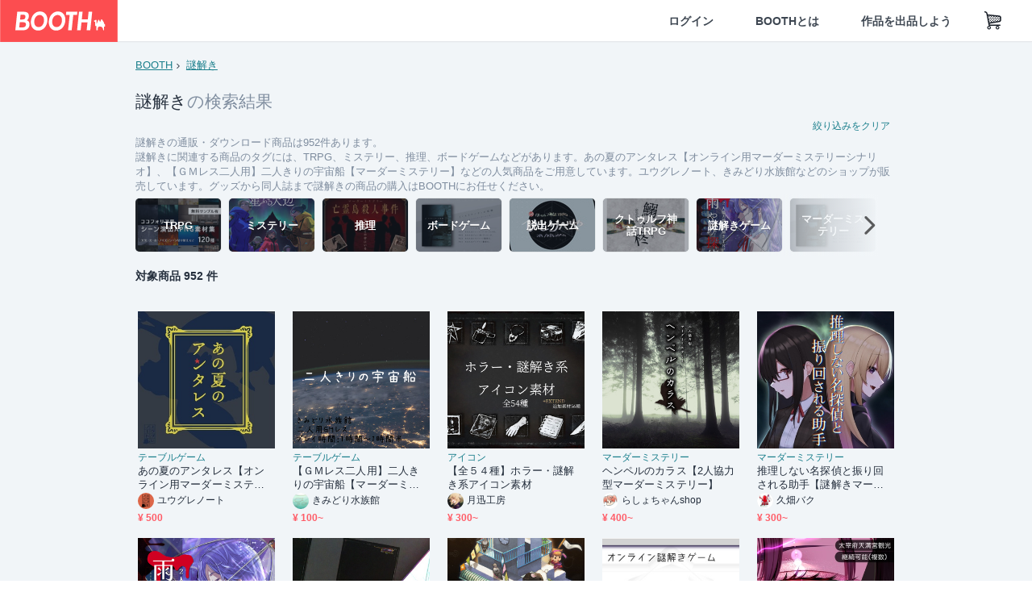

--- FILE ---
content_type: text/html; charset=utf-8
request_url: https://booth.pm/ja/items?in_stock=true&tags%5B%5D=%E8%AC%8E%E8%A7%A3%E3%81%8D
body_size: 29011
content:
<!DOCTYPE html><html lang="ja"><head><link href="/manifest.json" rel="manifest" /><meta charset="utf-8" /><title>謎解きに関する人気の同人グッズ952点を通販できる! - BOOTH</title>
<meta name="description" content="BOOTH（ブース）とは、pixivと連携した、創作物の総合マーケットです。無料で簡単にショップを作成でき、商品の保管・発送代行サービスも提供しています！">
<meta name="keywords" content="booth, ブース, pixiv, ピクシブ, イラスト, マンガ, 創作, オンラインストア, オンラインショップ, ネットショップ, ec, ネット通販">
<link rel="canonical" href="https://booth.pm/ja/items?tags%5B%5D=%E8%AC%8E%E8%A7%A3%E3%81%8D">
<meta name="twitter:site" content="booth_pm">
<meta name="twitter:card" content="summary_large_image">
<meta name="twitter:title" content="謎解きに関する人気の同人グッズ952点を通販できる! - BOOTH">
<meta name="twitter:description" content="BOOTH（ブース）とは、pixivと連携した、創作物の総合マーケットです。無料で簡単にショップを作成でき、商品の保管・発送代行サービスも提供しています！">
<meta name="twitter:image" content="https://asset.booth.pm/assets/og_image-0c48d775edd33430ac54dd64cfc63ac699ca30e50873bfde4d77a971ee66ffa0.png">
<meta property="og:type" content="product.group">
<meta property="og:title" content="謎解きに関する人気の同人グッズ952点を通販できる! - BOOTH">
<meta property="og:description" content="BOOTH（ブース）とは、pixivと連携した、創作物の総合マーケットです。無料で簡単にショップを作成でき、商品の保管・発送代行サービスも提供しています！">
<meta property="og:image" content="https://asset.booth.pm/assets/og_image-0c48d775edd33430ac54dd64cfc63ac699ca30e50873bfde4d77a971ee66ffa0.png">
<meta property="og:url" content="https://booth.pm/ja/items">
<meta name="format-detection" content="telephone=no">
<meta name="ga_dimension1" content="customer">
<meta name="ga_dimension2" content="no"><meta content="IE=edge" http-equiv="X-UA-Compatible" /><meta content="G-RWT2QKJLDC" name="ga" /><meta content="&quot;production&quot;" name="js_const_env" /><meta content="&quot;booth.pm&quot;" name="js_const_base_domain" /><meta content="false" name="js_const_user_signed_in" /><meta content="&quot;ja&quot;" name="js_const_user_locale" /><meta content="false" name="js_const_user_locale_redirect_confirm" /><meta content="{&quot;ja&quot;:&quot;https://booth.pm/locale?locale=ja\u0026return_to=https%3A%2F%2Fbooth.pm%2Fja%2Fitems%3Fin_stock%3Dtrue%26tags%255B%255D%3D%25E8%25AC%258E%25E8%25A7%25A3%25E3%2581%258D&quot;,&quot;en&quot;:&quot;https://booth.pm/locale?locale=en\u0026return_to=https%3A%2F%2Fbooth.pm%2Fen%2Fitems%3Fin_stock%3Dtrue%26tags%255B%255D%3D%25E8%25AC%258E%25E8%25A7%25A3%25E3%2581%258D&quot;,&quot;ko&quot;:&quot;https://booth.pm/locale?locale=ko\u0026return_to=https%3A%2F%2Fbooth.pm%2Fko%2Fitems%3Fin_stock%3Dtrue%26tags%255B%255D%3D%25E8%25AC%258E%25E8%25A7%25A3%25E3%2581%258D&quot;,&quot;zh-cn&quot;:&quot;https://booth.pm/locale?locale=zh-cn\u0026return_to=https%3A%2F%2Fbooth.pm%2Fzh-cn%2Fitems%3Fin_stock%3Dtrue%26tags%255B%255D%3D%25E8%25AC%258E%25E8%25A7%25A3%25E3%2581%258D&quot;,&quot;zh-tw&quot;:&quot;https://booth.pm/locale?locale=zh-tw\u0026return_to=https%3A%2F%2Fbooth.pm%2Fzh-tw%2Fitems%3Fin_stock%3Dtrue%26tags%255B%255D%3D%25E8%25AC%258E%25E8%25A7%25A3%25E3%2581%258D&quot;}" name="js_const_user_locale_redirect_urls" /><meta content="false" name="js_const_user_adult" /><meta content="null" name="js_const_user_uuid" /><meta content="&quot;https://accounts.booth.pm/wish_lists.json&quot;" name="js_const_wish_lists_url" /><meta content="191" name="js_const_item_name_max_length" /><meta content="6000" name="js_const_description_max_length" /><meta content="1024" name="js_const_downloadable_max_file_size" /><meta content="[&quot;.psd&quot;,&quot;.ai&quot;,&quot;.lip&quot;,&quot;.pdf&quot;,&quot;.mp3&quot;,&quot;.m4a&quot;,&quot;.wav&quot;,&quot;.aiff&quot;,&quot;.flac&quot;,&quot;.epub&quot;,&quot;.vroid&quot;,&quot;.vroidcustomitem&quot;,&quot;.vrm&quot;,&quot;.vrma&quot;,&quot;.xwear&quot;,&quot;.xavatar&quot;,&quot;.xroid&quot;,&quot;.jpg&quot;,&quot;.jpeg&quot;,&quot;.gif&quot;,&quot;.png&quot;,&quot;.mp4&quot;,&quot;.mov&quot;,&quot;.avi&quot;,&quot;.zip&quot;,&quot;.rar&quot;]" name="js_const_downloadable_acceptable_file_types" /><meta content="[&quot;.jpg&quot;,&quot;.jpeg&quot;,&quot;.gif&quot;,&quot;.png&quot;]" name="js_const_image_acceptable_file_types" /><meta content="&quot;https://creator-status.fanbox.cc&quot;" name="js_const_pixiv_fanbox_creator_endpoint" /><meta content="22" name="js_const_max_length_japanese" /><meta content="60" name="js_const_max_length_overseas" /><meta content="30" name="js_const_stock_reservation_min_stock_amount" /><meta content="&quot;71bad9c7-587e-4583-93f7-40873c573ffa&quot;" name="js_const_one_signal_app_id" /><meta content="744" name="js_const_mobile_breakpoint" /><meta content="&quot;market_search_items&quot;" name="js_const_ga_from" /><div class="mini-player-controller transition-opacity duration-[300ms] ease-in-out opacity-0 pointer-events-none" style="display: none;"><a class="scroller" data-smooth-scroll="true"><img class="mini-player-controller__image" src="https://asset.booth.pm/assets/thumbnail_placeholder_c_300-09027647543d43ee525b2a7fe28d5ed5a3b6069d0c596c89b21776543ed1c0fe.png" /></a><a class="scroller mini-player-information" data-smooth-scroll="true"><div class="mini-player-information__item-name"></div><div class="mini-player-information__shop-name"></div><div class="mini-player-information__navigation">試聴中の商品へスクロール</div></a><div class="mini-player-controls"><div class="mini-player-mode-ui"><div class="mini-player-mode-ui__knob"></div><div class="mini-player-mode-ui__short">15秒</div><div class="mini-player-mode-ui__full">フル</div></div><div class="mini-player-play-ui"><i class="no-margin js-icon icon-play"></i></div></div></div><meta content="initial-scale=1.0" id="viewport" name="viewport" /><meta name="csrf-param" content="authenticity_token" />
<meta name="csrf-token" content="gcvLoQeNONx6AXWJq3RddfHGmFuStPHHBSP467Xlnf39B_XX8KBsnZ8iknyAzHjlJCb1CwDemRUOYuZSpufoKQ" /><link rel="stylesheet" href="https://asset.booth.pm/assets/ebb9f42a077da66e7155.css" media="all" /><style>.is-bg-image:after {
  position: static;
}
.recent_viewed_items_component {
  overflow: hidden;
  background-color: #fff;
  box-shadow: inset 0 -1px 0 0 #f2f4f5;
}
.recent_viewed_items_component .recent_viewed_items_title {
  color: #fc4d50;
  text-align: center;
  font-size: 0.6875rem;
  line-height: 2.3636363636;
  letter-spacing: 2px;
  text-transform: uppercase;
  font-family: -apple-system, BlinkMacSystemFont, Avenir-Heavy, Helvetica Neue, Segoe UI, Arial,
    ヒラギノ角ゴ ProN, Hiragino Kaku Gothic ProN, メイリオ, Meiryo, ＭＳ Ｐゴシック, sans-serif;
  font-weight: 600;
}
.recent_viewed_items_component .recent_viewed_items_wrapper {
  box-sizing: border-box;
  display: flex;
  align-items: stretch;
  justify-content: center;
  padding: 5px 4px 14px 5px;
}
.recent_viewed_items_component .recent_viewed_items_wrapper .show_history {
  display: flex;
  box-sizing: border-box;
  align-items: center;
  justify-content: center;
  flex: 0 0 8.6956521739%;
  width: 8.6956521739%;
  margin-left: 0.0905797101%;
  padding: 0 0.5435%;
  background-color: #fc4d50;
  border-radius: 2px;
  color: #fff;
  text-decoration: none;
  font-size: 0.6875rem;
  font-family: -apple-system, BlinkMacSystemFont, Avenir-Heavy, Helvetica Neue, Segoe UI, Arial,
    ヒラギノ角ゴ ProN, Hiragino Kaku Gothic ProN, メイリオ, Meiryo, ＭＳ Ｐゴシック, sans-serif;
  font-weight: 600;
}
.recent_viewed_items_component .recent_viewed_items_wrapper .recent_viewed_item_component {
  box-sizing: border-box;
  display: block;
  flex-basis: 4.6575342466%;
  flex-shrink: 0;
  width: 4.6575342466%;
  margin-right: 1.095890411%;
  background-size: cover;
  background-position: 50%;
  border-radius: 1px;
}
.recent_viewed_items_component .recent_viewed_items_wrapper .recent_viewed_item_component:hover {
  opacity: 0.89;
}
@media screen and (min-width: 0px) and (max-width: 743px) {
  .recent_viewed_items_component .recent_viewed_items_title {
    line-height: 2;
  }
  .recent_viewed_items_component .recent_viewed_items_wrapper {
    justify-content: flex-start;
    height: 100%;
    padding: 1.0666666667% 0.8%;
  }
  .recent_viewed_items_component .recent_viewed_items_wrapper .show_history {
    flex: 0 0 19.5%;
    width: 19.5%;
    margin-left: 0.3%;
    padding: 0;
    font-size: 0.5625rem;
  }
  .recent_viewed_items_component .recent_viewed_items_wrapper .recent_viewed_item_component {
    flex-basis: 12.6%;
    width: 12.6%;
    margin: 0 0.3%;
  }
}</style><style>.search-guide-tablet-image {
  background-size: cover;
  background-position: 50%;
  opacity: 0.6;
  width: 106px;
  height: 66px;
  background-color: #252f3d;
}
.search-guide-tablet:hover .search-guide-tablet-image {
  opacity: 0.66;
}
@media screen and (min-width: 0px) and (max-width: 743px) {
  .search-guide-tablet-image {
    height: 44px;
  }
}</style><style>.top-categories-heading {
  font-size: 0.8125rem;
  line-height: 3;
  letter-spacing: 2px;
  text-transform: uppercase;
  font-family: -apple-system, BlinkMacSystemFont, Avenir-Heavy, Helvetica Neue, Segoe UI, Arial,
    ヒラギノ角ゴ ProN, Hiragino Kaku Gothic ProN, メイリオ, Meiryo, ＭＳ Ｐゴシック, sans-serif;
  font-weight: 600;
}
@media screen and (min-width: 0px) and (max-width: 743px) {
  .top-categories-heading {
    font-size: 0.75rem;
    line-height: 22/12;
  }
}</style><style>.booth-modal {
  position: fixed;
  top: 0;
  left: 0;
  right: 0;
  opacity: 0;
  visibility: hidden;
  bottom: 0;
  z-index: -1;
  overflow: auto;
  border-radius: 5px;
}
.booth-modal-on .booth-modal {
  opacity: 1;
  visibility: visible;
}
.booth-modal-on .booth-modal {
  z-index: 9500;
  -webkit-overflow-scrolling: touch;
}
.booth-overlay {
  box-sizing: border-box;
  z-index: -2;
  height: 100%;
  background: rgba(95, 105, 122, 0.39);
  position: fixed;
  top: 0;
  left: 0;
  right: 0;
  opacity: 0;
  visibility: hidden;
}
.booth-modal-on .booth-overlay {
  opacity: 1;
  visibility: visible;
  z-index: 9000;
}
.booth-modal-viewer {
  display: flex;
  justify-content: center;
  height: 100%;
}
.booth-modal-viewer-inner {
  text-align: center;
  vertical-align: middle;
  width: 100%;
  margin: auto 0;
}
.booth-modal-content-wrapper {
  display: inline-block;
  text-align: left;
  margin: 52px;
}
.booth-modal-head .btn {
  margin: 0;
  padding: 0;
  color: #fff;
}
.booth-modal-content {
  z-index: -1;
  background-color: #fff;
  box-shadow: 0 0 0 1px rgba(0, 0, 0, 0.05), 8px 8px 0 0 rgba(95, 105, 122, 0.39);
}
.booth-modal-content .panel {
  border: none;
}
.booth-modal-content .panel-head {
  background-color: #ebedf2;
  font-size: 0.8125rem;
  font-family: -apple-system, BlinkMacSystemFont, booth demi en, booth demi jp, メイリオ, Meiryo,
    ＭＳ Ｐゴシック, sans-serif;
  font-weight: 500;
}
.booth-modal-content .field {
  margin: 26px;
  padding: 0;
}
@media screen and (min-width: 0px) and (max-width: 743px) {
  .booth-modal {
    left: auto;
    right: auto;
    bottom: auto;
    box-sizing: border-box;
    width: 100%;
    height: 100%;
    margin: 0;
    padding: 0;
    border-radius: 0;
  }
  .booth-modal-content-wrapper {
    display: block;
    margin: 22px 8px;
  }
  .booth-modal-content {
    box-shadow: 0 0 0 1px rgba(0, 0, 0, 0.05);
  }
  .booth-modal-content .panel-head {
    font-size: 1rem;
  }
}</style><style>.item-card {
  position: relative;
  font-size: 1rem;
  transition: width 0.18s cubic-bezier(0.215, 0.61, 0.355, 1);
}
.item-card__summary {
  font-size: 0.8125rem;
  text-align: left;
}
.item-card__shop-name-anchor {
  color: #171d26;
  max-width: 312px;
  display: inline-block;
  overflow: hidden;
  text-overflow: ellipsis;
  white-space: nowrap;
  display: block;
}
.item-card__thumbnail-loader {
  display: none;
  position: absolute;
  left: 0;
  bottom: 0;
  right: 0;
  height: 6px;
  background-color: #c7c9d1;
  background-repeat: repeat-x;
  background-size: 40px 40px;
  background-image: linear-gradient(
    45deg,
    hsla(0, 0%, 100%, 0.3) 25%,
    transparent 0,
    transparent 50%,
    hsla(0, 0%, 100%, 0.3) 0,
    hsla(0, 0%, 100%, 0.3) 75%,
    transparent 0,
    transparent
  );
  animation: progress-bar-stripe 1s linear infinite;
}
.item-card__thumbnail-images {
  position: relative;
}
.item-card__thumbnail-images:after {
  content: '';
  display: block;
  padding-top: 100%;
}
.item-card__thumbnail-image {
  position: absolute;
  display: block;
  width: 100%;
  background-position: 50%;
  background-repeat: no-repeat;
  background-size: cover;
}
.item-card__thumbnail-image[style*='thumbnail-alert-312'][style|='background'] {
  background-size: cover;
}
.item-card__thumbnail-image:after {
  content: '';
  display: block;
  padding-top: 100%;
}</style><style>.eventname-flag {
  display: inline-block;
  vertical-align: top;
  max-width: 100%;
  line-height: 20px;
}
.eventname-flag--inner {
  position: relative;
  display: flex;
  align-items: center;
  box-sizing: border-box;
  height: 20px;
  padding: 0 0.3125em;
  background-color: rgba(252, 77, 80, 0.8);
  font-size: 0.75rem;
  color: #fff !important;
  text-decoration: none;
}
.eventname-flag--inner:after,
.eventname-flag--inner:before {
  content: '';
  position: absolute;
  left: 100%;
  width: 0;
  height: 0;
  border-style: solid;
  transform: scaleX(0.6);
  transform-origin: left center;
}
.eventname-flag--inner:after {
  top: 0;
  border-width: 10px 10px 0 0;
  border-color: rgba(252, 77, 80, 0.8) transparent transparent;
}
.eventname-flag--inner:before {
  bottom: 0;
  border-width: 10px 0 0 10px;
  border-color: transparent transparent transparent rgba(252, 77, 80, 0.8);
}
.eventname-flag--exhibition-open {
  height: 2em;
  padding: 3px 0.65em;
  background: transparent url(/static-images/effects/bg_event_badge_noise.gif) no-repeat;
  background-size: cover;
  color: #252f3d !important;
  font-size: 0.8125rem;
  font-family: -apple-system, BlinkMacSystemFont, Avenir-Heavy, Helvetica Neue, Segoe UI, Arial,
    ヒラギノ角ゴ ProN, Hiragino Kaku Gothic ProN, メイリオ, Meiryo, ＭＳ Ｐゴシック, sans-serif;
  font-weight: 600;
}
.eventname-flag--exhibition-open:after,
.eventname-flag--exhibition-open:before {
  display: none;
}
@media screen and (min-width: 0px) and (max-width: 743px) {
  .eventname-flag--inner {
    font-size: 0.6875rem;
  }
  .eventname-flag--exhibition-open {
    padding: 1px 0.65em;
  }
}</style><link rel="stylesheet" href="https://asset.booth.pm/assets/0219f4b29fa798e9b305.css" media="all" /><script src="https://asset.booth.pm/assets/72be6bfcd5899db0cc6b.js" defer="defer" nonce="8pl0GBCFbMTLJ3Nf8tHU0yEoD7LftMvN3zaPtB4pINc="></script><link rel="icon" type="image/x-icon" href="https://asset.booth.pm/favicon.ico" /><link href="/static-images/pwa/icon_size_180.png" rel="apple-touch-icon-precomposed" /><meta /></head><body class="font-default-family flex flex-col min-h-full bg-white text-text-default text-base font-normal leading-snug desktop:leading-relaxed m-0 antialiased mobile:tracking-[-0.001em]"><header class=" sticky top-0 w-full z-[1000]" role="banner"><div><div class="w-full bg-white shadow-border300 shadow-header js-smooth-scroll-header js-sticky-header flex flex-col-reverse desktop:flex-col"><div class="[&amp;_a]:text-inherit [&amp;&gt;:nth-child(even)]:border-t"></div><nav class="flex h-[44px] desktop:h-[52px]" role="navigation"><div class="flex flex-terminal items-center shrink"><a class="block shrink-0" href="https://booth.pm/"><img alt="BOOTH" class="h-[44px] desktop:h-[52px] w-[123px] desktop:w-[146px] align-top" src="https://asset.booth.pm/assets/booth_logo-cd38e1da31e93676b081bd8f0aca2805f758f514c8e95dc3f1a8aac5e58dffec.svg" /></a><div class="w-full shrink hidden desktop:block" data-ga-from="market_search_items" data-portal-url="https://booth.pm/ja" data-search-params="{&quot;in_stock&quot;:&quot;true&quot;,&quot;tags&quot;:[&quot;謎解き&quot;],&quot;portal_domain&quot;:&quot;ja&quot;}" data-search-url="https://booth.pm/ja/items" id="js-item-search-box"></div></div><div class="flex items-stretch shrink-0"><div class="hidden desktop:flex"><div class="flex items-center justify-center h-[52px] no-underline text-ui-label w-auto text-[14px]"><a class="inline-block leading-none cursor-pointer box-border transition-all no-underline px-[26px] py-0 !text-text-gray600 hover:!text-[#505c6b] font-default-family font-semibold" id="sign_in" aria-label="ログイン" href="/users/sign_in">ログイン</a></div><div class="flex items-center justify-center h-[52px] no-underline text-ui-label w-auto text-[14px]"><a class="inline-block leading-none cursor-pointer box-border transition-all no-underline px-[26px] py-0 !text-text-gray600 hover:!text-[#505c6b] font-default-family font-semibold" aria-label="BOOTHとは" data-tracking="click" data-product-list="from market_search_items via global_nav to about" href="https://booth.pm/about">BOOTHとは</a></div><div class="flex items-center justify-center h-[52px] no-underline text-ui-label w-auto text-[14px]"><a class="inline-block leading-none cursor-pointer box-border transition-all no-underline px-[26px] py-0 !text-text-gray600 hover:!text-[#505c6b] font-default-family font-semibold" data-product-list="from market_search_items via nav to booth_guide" data-tracking="click" aria-label="作品を出品しよう" href="https://booth.pm/guide">作品を出品しよう</a></div></div><div class="flex desktop:hidden items-center justify-center w-[44px] h-[44px] leading-none cursor-pointer box-border text-ui-label link:text-ui-label visited:text-ui-label relative transition-all js-sp-search-trigger"><pixiv-icon name="24/BoothSearch"></pixiv-icon></div><a class="flex items-center justify-center size-[44px] desktop:size-[52px] inline-block leading-none cursor-pointer\
box-border !text-ui-label relative" id="show_cart" aria-label="ショッピングカート" href="https://booth.pm/carts"><pixiv-icon name="24/Basket"></pixiv-icon></a><div class="hidden desktop:flex items-center ml-[10px] mr-12"><div class="js-locale-switcher"></div></div><div class="desktop:hidden"><div data-activities-url="https://accounts.booth.pm/activities" data-booth-apps-url="https://booth.pm/booth_apps" data-conversations-url="https://accounts.booth.pm/conversations" data-dashboard-url="https://accounts.booth.pm/dashboard" data-faq-url="https://booth.pixiv.help/hc/" data-following-url="https://accounts.booth.pm/following" data-guide-url="https://booth.pm/guide" data-library-url="https://accounts.booth.pm/library" data-mail-notification-settings-url="https://accounts.booth.pm/notification_settings/edit" data-orders-url="https://accounts.booth.pm/orders" data-payment-url="https://booth.pm/payment" data-settings-url="https://accounts.booth.pm/settings" data-shop-exists="false" data-shop-manage-conversations-url="https://manage.booth.pm/conversations" data-shop-manage-items-url="https://manage.booth.pm/items" data-shop-manage-orders-url="https://manage.booth.pm/orders" data-shop-manage-sales-url="https://manage.booth.pm/sales" data-shop-manage-url="https://manage.booth.pm/" data-shop-manage-warehouse-url="https://manage.booth.pm/warehouse/reservations" data-signed-in="false" data-signin-url="/users/sign_in" data-signout-url="/users/sign_out" data-trading-url="https://booth.pm/trading_flowchart" id="js-navigation"></div></div></div></nav></div></div></header><div class="msg"></div><div class="fixed top-0 w-full z-[2000]" id="js-flash-message"></div><div id="js-toast-message"></div><div class="page-wrap box-border relative z-[2] flex-grow basis-auto bg-[#f1f5f8] shadow-[1px_0_0_0_rgba(0,0,0,0.05)] transition-all duration-[180ms] ease-in min-w-[970px] mobile:min-w-[auto]"><main role="main"><div class="search-analytics" data-in-stock="true" data-page="1" data-tags="[&quot;謎解き&quot;]" data-tracking="search"></div><div class="flex justify-center gap-24"><div class="w-[176px] hidden screen5:block my-16"><div id="js-detail-search-sidebar"></div></div><div><div class="container"><div class="breadcrumbs !p-0 !my-16"><div class="breadcrumb"><a class="label" href="https://booth.pm/ja/items">BOOTH</a></div><div class="breadcrumb"><a class="label" href="https://booth.pm/ja/items?tags%5B%5D=%E8%AC%8E%E8%A7%A3%E3%81%8D">謎解き</a></div></div><div class="u-pb-300"><div class="flex flex-row justify-between items-center"><div class="w-[calc(100%_-_104px)] flex-[none]"><h1 class="mb-0 u-tpg-title2 font-default-family font-normal"><div class="text-text-default inline-block">謎解き</div><div class="text-text-gray300 inline-block">の検索結果</div></h1></div><div class="w-[104px]"><div class="js-search-filter-button"></div></div></div><div class="flex flex-row justify-between"><div class="w-[calc(100%_-_104px)] flex-[none]"><div data-badge-params="[{&quot;label&quot;:&quot;tags&quot;,&quot;value&quot;:&quot;謎解き&quot;,&quot;close_link&quot;:&quot;https://booth.pm/ja/items?in_stock=true&quot;},{&quot;label&quot;:&quot;adult_all_age&quot;,&quot;value&quot;:true,&quot;close_link&quot;:&quot;https://booth.pm/ja/items?adult=include\u0026in_stock=true\u0026tags%5B%5D=%E8%AC%8E%E8%A7%A3%E3%81%8D&quot;}]" id="js-search-option-badges"></div></div><div class="w-[104px]"><a class="nav-item text-xs !p-0" href="https://booth.pm/ja/items">絞り込みをクリア</a></div></div><p class="u-tpg-caption1 mb-0 text-text-gray300">謎解きの通販・ダウンロード商品は952件あります。</p><p class="u-tpg-caption1 mb-0 text-text-gray300">謎解きに関連する商品のタグには、TRPG、ミステリー、推理、ボードゲームなどがあります。あの夏のアンタレス【オンライン用マーダーミステリーシナリオ】、【ＧＭレス二人用】二人きりの宇宙船【マーダーミステリー】などの人気商品をご用意しています。ユウグレノート、きみどり水族館などのショップが販売しています。グッズから同人誌まで謎解きの商品の購入はBOOTHにお任せください。</p><div class="search-guide-nav"><div class="search-guide-slider-wrapper"><div class="search-guide-slider"><div class="search-guide-slider-container"><span data-direction="left"></span><a class="search-guide-tablet" data-tracking="click" data-product-list="from market_search_items via related_tag_banners to search_index" href="https://booth.pm/ja/items?in_stock=true&amp;tags%5B%5D=TRPG"><div class="search-guide-tablet-image" style="background-image:url(https://booth.pximg.net/c/150x150/ac4b263c-2a8a-4c86-993c-6f1297ae3c57/i/4186217/0afb6716-b8ca-4baf-af32-df6412449d7b_base_resized.jpg)"></div><div class="search-guide-tablet-label"><div class="search-guide-tablet-label-inner">TRPG</div></div></a><a class="search-guide-tablet" data-tracking="click" data-product-list="from market_search_items via related_tag_banners to search_index" href="https://booth.pm/ja/items?in_stock=true&amp;tags%5B%5D=%E3%83%9F%E3%82%B9%E3%83%86%E3%83%AA%E3%83%BC"><div class="search-guide-tablet-image" style="background-image:url(https://booth.pximg.net/c/150x150/501bb30d-9f08-4c6f-aa52-9f847befad8c/i/2276640/7de0ff54-3c55-463c-ae07-499d4ef9cff5_base_resized.jpg)"></div><div class="search-guide-tablet-label"><div class="search-guide-tablet-label-inner">ミステリー</div></div></a><a class="search-guide-tablet" data-tracking="click" data-product-list="from market_search_items via related_tag_banners to search_index" href="https://booth.pm/ja/items?in_stock=true&amp;tags%5B%5D=%E6%8E%A8%E7%90%86"><div class="search-guide-tablet-image" style="background-image:url(https://booth.pximg.net/c/150x150/b34075bf-733c-4e73-bd60-2dbce8dd4077/i/1624107/ee39a0b9-2bbd-4342-987a-fc2f70a72e61_base_resized.jpg)"></div><div class="search-guide-tablet-label"><div class="search-guide-tablet-label-inner">推理</div></div></a><a class="search-guide-tablet" data-tracking="click" data-product-list="from market_search_items via related_tag_banners to search_index" href="https://booth.pm/ja/items?in_stock=true&amp;tags%5B%5D=%E3%83%9C%E3%83%BC%E3%83%89%E3%82%B2%E3%83%BC%E3%83%A0"><div class="search-guide-tablet-image" style="background-image:url(https://booth.pximg.net/c/150x150/b34075bf-733c-4e73-bd60-2dbce8dd4077/i/1640133/d35a1517-100c-4539-a9a4-61cf72544632_base_resized.jpg)"></div><div class="search-guide-tablet-label"><div class="search-guide-tablet-label-inner">ボードゲーム</div></div></a><a class="search-guide-tablet" data-tracking="click" data-product-list="from market_search_items via related_tag_banners to search_index" href="https://booth.pm/ja/items?in_stock=true&amp;tags%5B%5D=%E8%84%B1%E5%87%BA%E3%82%B2%E3%83%BC%E3%83%A0"><div class="search-guide-tablet-image" style="background-image:url(https://booth.pximg.net/c/150x150/25afcdeb-4b38-43ba-bb14-da69bbfb9717/i/5312670/2a008218-2a02-499c-a0c4-51abc98fd4eb_base_resized.jpg)"></div><div class="search-guide-tablet-label"><div class="search-guide-tablet-label-inner">脱出ゲーム</div></div></a><a class="search-guide-tablet" data-tracking="click" data-product-list="from market_search_items via related_tag_banners to search_index" href="https://booth.pm/ja/items?in_stock=true&amp;tags%5B%5D=%E3%82%AF%E3%83%88%E3%82%A5%E3%83%AB%E3%83%95%E7%A5%9E%E8%A9%B1TRPG"><div class="search-guide-tablet-image" style="background-image:url(https://booth.pximg.net/c/150x150/b0c8be7d-4542-45c3-a892-66794ba68a5e/i/3403696/5ee1fbf4-ab58-4e06-8e09-6d999bdecb1e_base_resized.jpg)"></div><div class="search-guide-tablet-label"><div class="search-guide-tablet-label-inner">クトゥルフ神話TRPG</div></div></a><a class="search-guide-tablet" data-tracking="click" data-product-list="from market_search_items via related_tag_banners to search_index" href="https://booth.pm/ja/items?in_stock=true&amp;tags%5B%5D=%E8%AC%8E%E8%A7%A3%E3%81%8D%E3%82%B2%E3%83%BC%E3%83%A0"><div class="search-guide-tablet-image" style="background-image:url(https://booth.pximg.net/c/150x150/3e6e6d6c-2c7c-44d9-811c-f2c846a47770/i/3641653/2f9f92d3-f3bf-4757-8dc0-6be3699c6645_base_resized.jpg)"></div><div class="search-guide-tablet-label"><div class="search-guide-tablet-label-inner">謎解きゲーム</div></div></a><a class="search-guide-tablet" data-tracking="click" data-product-list="from market_search_items via related_tag_banners to search_index" href="https://booth.pm/ja/items?in_stock=true&amp;tags%5B%5D=%E3%83%9E%E3%83%BC%E3%83%80%E3%83%BC%E3%83%9F%E3%82%B9%E3%83%86%E3%83%AA%E3%83%BC"><div class="search-guide-tablet-image" style="background-image:url(https://booth.pximg.net/c/150x150/b34075bf-733c-4e73-bd60-2dbce8dd4077/i/1640133/d35a1517-100c-4539-a9a4-61cf72544632_base_resized.jpg)"></div><div class="search-guide-tablet-label"><div class="search-guide-tablet-label-inner">マーダーミステリー</div></div></a><a class="search-guide-tablet" data-tracking="click" data-product-list="from market_search_items via related_tag_banners to search_index" href="https://booth.pm/ja/items?in_stock=true&amp;tags%5B%5D=%E3%83%9E%E3%83%80%E3%83%9F%E3%82%B9"><div class="search-guide-tablet-image" style="background-image:url(https://booth.pximg.net/c/150x150/b34075bf-733c-4e73-bd60-2dbce8dd4077/i/1640133/d35a1517-100c-4539-a9a4-61cf72544632_base_resized.jpg)"></div><div class="search-guide-tablet-label"><div class="search-guide-tablet-label-inner">マダミス</div></div></a><span data-direction="right"></span></div></div><a class="search-guide-slider-nav right"><i class="icon-arrow-open-right s-3x"></i></a><a class="search-guide-slider-nav left"><i class="icon-arrow-open-left s-3x"></i></a></div></div></div><div class="flex items-center u-pb-300 text-14 justify-between"><b>対象商品 952 件</b><div id="js-market-result-pulldown"></div></div><div class="l-row l-market-grid mt-0 ml-0"><div class="l-col market-items !pt-0 !pl-0"><div class="u-mt-400"><ul class="l-cards-5cols l-cards-sp-2cols"><li class="item-card l-card " data-product-brand="yugurenote" data-product-category="143" data-product-event="" data-product-id="2142590" data-product-list="from market_search_items via search_result_multiline to market_item" data-product-name="あの夏のアンタレス【オンライン用マーダーミス..." data-product-price="500" data-tracking="impression_item"><div class="item-card__wrap" id="item_2142590"><div class="item-card__thumbnail js-thumbnail"><div class="item-card__thumbnail-images"><a target="_self" class="js-thumbnail-image item-card__thumbnail-image" data-tracking="click_item" data-original="https://booth.pximg.net/c/300x300_a2_g5/e525f129-03d8-4b6b-9c7b-ec4638a938c9/i/2142590/5fb6e798-074a-44d3-ba4c-7c17cb54489e_base_resized.jpg" style="background-image: url(https://booth.pximg.net/c/300x300_a2_g5/e525f129-03d8-4b6b-9c7b-ec4638a938c9/i/2142590/5fb6e798-074a-44d3-ba4c-7c17cb54489e_base_resized.jpg);" href="https://booth.pm/ja/items/2142590"></a><a target="_self" class="js-thumbnail-image item-card__thumbnail-image !hidden" data-tracking="click_item" data-original="https://booth.pximg.net/c/300x300_a2_g5/e525f129-03d8-4b6b-9c7b-ec4638a938c9/i/2142590/02f0ed08-1f71-44f8-a89f-a227cda1ef2d_base_resized.jpg" href="https://booth.pm/ja/items/2142590"></a><a target="_self" class="js-thumbnail-image item-card__thumbnail-image !hidden" data-tracking="click_item" data-original="https://booth.pximg.net/c/300x300_a2_g5/e525f129-03d8-4b6b-9c7b-ec4638a938c9/i/2142590/0cbc13f1-a4f6-42d3-a5e2-c158a9ea3c40_base_resized.jpg" href="https://booth.pm/ja/items/2142590"></a><a target="_self" class="js-thumbnail-image item-card__thumbnail-image !hidden" data-tracking="click_item" data-original="https://booth.pximg.net/c/300x300_a2_g5/e525f129-03d8-4b6b-9c7b-ec4638a938c9/i/2142590/f1e0a3ec-08d0-4bd6-912a-75c2073ebcda_base_resized.jpg" href="https://booth.pm/ja/items/2142590"></a><div class="item-card__thumbnail-loader js-loader"></div></div><div class="item-card__eventname-flags"></div></div><div class="item-card__summary"><div class="item-card__category"><a class="item-card__category-anchor nav-reverse" data-product-list="from market_search_items via search_result_multiline to category_index" data-tracking="click" href="https://booth.pm/ja/browse/%E3%83%86%E3%83%BC%E3%83%96%E3%83%AB%E3%82%B2%E3%83%BC%E3%83%A0">テーブルゲーム</a></div><div class="l-item-card-badge flex flex-wrap gap-4 mt-2 empty:mt-0"></div><div class="item-card__title"><a target="_self" class="item-card__title-anchor--multiline nav !min-h-[auto]" data-tracking="click_item" href="https://booth.pm/ja/items/2142590">あの夏のアンタレス【オンライン用マーダーミステリーシナリオ】</a></div><div class="item-card__shop-info"><a class="item-card__shop-name-anchor nav" target="_blank" data-product-list="from market_search_items via search_result_multiline to shop_index" data-tracking="click" rel="noopener" href="https://yugurenote.booth.pm/"><div class="flex items-center"><img alt="ユウグレノート" class="user-avatar at-item-footer" src="https://booth.pximg.net/c/48x48/users/8408571/icon_image/f9ed6508-25a6-4aef-90f2-084581205240_base_resized.jpg" /><div class="item-card__shop-name">ユウグレノート</div></div></a></div><div class="flex items-center justify-between mt-2"><div class="price text-primary400 text-left u-tpg-caption2">¥ 500</div><div class="l-item-card-favorite"><div class="js-item-card-wish-list-button" data-ga-from="market_search_items" data-ga-via="search_result_multiline" data-item-id="2142590"></div></div></div></div></div></li><li class="item-card l-card " data-product-brand="kimidoriaquarium" data-product-category="143" data-product-event="" data-product-id="2645366" data-product-list="from market_search_items via search_result_multiline to market_item" data-product-name="【ＧＭレス二人用】二人きりの宇宙船【マーダー..." data-product-price="100" data-tracking="impression_item"><div class="item-card__wrap" id="item_2645366"><div class="item-card__thumbnail js-thumbnail"><div class="item-card__thumbnail-images"><a target="_self" class="js-thumbnail-image item-card__thumbnail-image" data-tracking="click_item" data-original="https://booth.pximg.net/c/300x300_a2_g5/83c920ac-488c-422c-bcf9-33ea86e03fb5/i/2645366/9df0bb20-e70c-4bfb-bc60-8d2f618a0cf6_base_resized.jpg" style="background-image: url(https://booth.pximg.net/c/300x300_a2_g5/83c920ac-488c-422c-bcf9-33ea86e03fb5/i/2645366/9df0bb20-e70c-4bfb-bc60-8d2f618a0cf6_base_resized.jpg);" href="https://booth.pm/ja/items/2645366"></a><a target="_self" class="js-thumbnail-image item-card__thumbnail-image !hidden" data-tracking="click_item" data-original="https://booth.pximg.net/c/300x300_a2_g5/83c920ac-488c-422c-bcf9-33ea86e03fb5/i/2645366/e1d8562c-9e52-467b-957a-7550224d92da_base_resized.jpg" href="https://booth.pm/ja/items/2645366"></a><div class="item-card__thumbnail-loader js-loader"></div></div><div class="item-card__eventname-flags"></div></div><div class="item-card__summary"><div class="item-card__category"><a class="item-card__category-anchor nav-reverse" data-product-list="from market_search_items via search_result_multiline to category_index" data-tracking="click" href="https://booth.pm/ja/browse/%E3%83%86%E3%83%BC%E3%83%96%E3%83%AB%E3%82%B2%E3%83%BC%E3%83%A0">テーブルゲーム</a></div><div class="l-item-card-badge flex flex-wrap gap-4 mt-2 empty:mt-0"></div><div class="item-card__title"><a target="_self" class="item-card__title-anchor--multiline nav !min-h-[auto]" data-tracking="click_item" href="https://booth.pm/ja/items/2645366">【ＧＭレス二人用】二人きりの宇宙船【マーダーミステリー】</a></div><div class="item-card__shop-info"><a class="item-card__shop-name-anchor nav" target="_blank" data-product-list="from market_search_items via search_result_multiline to shop_index" data-tracking="click" rel="noopener" href="https://kimidoriaquarium.booth.pm/"><div class="flex items-center"><img alt="きみどり水族館" class="user-avatar at-item-footer" src="https://booth.pximg.net/c/48x48/users/8273148/icon_image/dea0adac-23af-4fa6-b073-7094a095891c_base_resized.jpg" /><div class="item-card__shop-name">きみどり水族館</div></div></a></div><div class="flex items-center justify-between mt-2"><div class="price text-primary400 text-left u-tpg-caption2">¥ 100~</div><div class="l-item-card-favorite"><div class="js-item-card-wish-list-button" data-ga-from="market_search_items" data-ga-via="search_result_multiline" data-item-id="2645366"></div></div></div></div></div></li><li class="item-card l-card " data-product-brand="tukimarudog" data-product-category="129" data-product-event="" data-product-id="5985951" data-product-list="from market_search_items via search_result_multiline to market_item" data-product-name="【全５４種】ホラー・謎解き系アイコン素材" data-product-price="300" data-tracking="impression_item"><div class="item-card__wrap" id="item_5985951"><div class="item-card__thumbnail js-thumbnail"><div class="item-card__thumbnail-images"><a target="_self" class="js-thumbnail-image item-card__thumbnail-image" data-tracking="click_item" data-original="https://booth.pximg.net/c/300x300_a2_g5/4254450b-fe00-4703-87f3-bafeace98af8/i/5985951/61b4b363-7c1f-4bd0-8ea2-4d5a7298ed23_base_resized.jpg" style="background-image: url(https://booth.pximg.net/c/300x300_a2_g5/4254450b-fe00-4703-87f3-bafeace98af8/i/5985951/61b4b363-7c1f-4bd0-8ea2-4d5a7298ed23_base_resized.jpg);" href="https://booth.pm/ja/items/5985951"></a><a target="_self" class="js-thumbnail-image item-card__thumbnail-image !hidden" data-tracking="click_item" data-original="https://booth.pximg.net/c/300x300_a2_g5/4254450b-fe00-4703-87f3-bafeace98af8/i/5985951/37eced66-2fd7-4337-87fc-caacbbf8371e_base_resized.jpg" href="https://booth.pm/ja/items/5985951"></a><a target="_self" class="js-thumbnail-image item-card__thumbnail-image !hidden" data-tracking="click_item" data-original="https://booth.pximg.net/c/300x300_a2_g5/4254450b-fe00-4703-87f3-bafeace98af8/i/5985951/2cb983f4-89e0-45eb-bfc5-bfbd4ad13082_base_resized.jpg" href="https://booth.pm/ja/items/5985951"></a><a target="_self" class="js-thumbnail-image item-card__thumbnail-image !hidden" data-tracking="click_item" data-original="https://booth.pximg.net/c/300x300_a2_g5/4254450b-fe00-4703-87f3-bafeace98af8/i/5985951/3d388346-e879-4b84-b937-2a8e6baaa444_base_resized.jpg" href="https://booth.pm/ja/items/5985951"></a><div class="item-card__thumbnail-loader js-loader"></div></div><div class="item-card__eventname-flags"></div></div><div class="item-card__summary"><div class="item-card__category"><a class="item-card__category-anchor nav-reverse" data-product-list="from market_search_items via search_result_multiline to category_index" data-tracking="click" href="https://booth.pm/ja/browse/%E3%82%A2%E3%82%A4%E3%82%B3%E3%83%B3">アイコン</a></div><div class="l-item-card-badge flex flex-wrap gap-4 mt-2 empty:mt-0"></div><div class="item-card__title"><a target="_self" class="item-card__title-anchor--multiline nav !min-h-[auto]" data-tracking="click_item" href="https://booth.pm/ja/items/5985951">【全５４種】ホラー・謎解き系アイコン素材</a></div><div class="item-card__shop-info"><a class="item-card__shop-name-anchor nav" target="_blank" data-product-list="from market_search_items via search_result_multiline to shop_index" data-tracking="click" rel="noopener" href="https://tukimarudog.booth.pm/"><div class="flex items-center"><img alt="月迅工房" class="user-avatar at-item-footer" src="https://booth.pximg.net/c/48x48/users/2137219/icon_image/c7b63805-b434-47c1-8f69-90755981514f_base_resized.jpg" /><div class="item-card__shop-name">月迅工房</div></div></a></div><div class="flex items-center justify-between mt-2"><div class="price text-primary400 text-left u-tpg-caption2">¥ 300~</div><div class="l-item-card-favorite"><div class="js-item-card-wish-list-button" data-ga-from="market_search_items" data-ga-via="search_result_multiline" data-item-id="5985951"></div></div></div></div></div></li><li class="item-card l-card " data-product-brand="rasho" data-product-category="226" data-product-event="" data-product-id="2867487" data-product-list="from market_search_items via search_result_multiline to market_item" data-product-name="ヘンペルのカラス【2人協力型マーダーミステリー】" data-product-price="400" data-tracking="impression_item"><div class="item-card__wrap" id="item_2867487"><div class="item-card__thumbnail js-thumbnail"><div class="item-card__thumbnail-images"><a target="_self" class="js-thumbnail-image item-card__thumbnail-image" data-tracking="click_item" data-original="https://booth.pximg.net/c/300x300_a2_g5/3e6e6d6c-2c7c-44d9-811c-f2c846a47770/i/2867487/d49d4087-adeb-4447-bcdf-3f1d0288daa2_base_resized.jpg" style="background-image: url(https://booth.pximg.net/c/300x300_a2_g5/3e6e6d6c-2c7c-44d9-811c-f2c846a47770/i/2867487/d49d4087-adeb-4447-bcdf-3f1d0288daa2_base_resized.jpg);" href="https://booth.pm/ja/items/2867487"></a><a target="_self" class="js-thumbnail-image item-card__thumbnail-image !hidden" data-tracking="click_item" data-original="https://booth.pximg.net/c/300x300_a2_g5/3e6e6d6c-2c7c-44d9-811c-f2c846a47770/i/2867487/4b0af012-d3e0-463e-915e-7e0895c66ee8_base_resized.jpg" href="https://booth.pm/ja/items/2867487"></a><div class="item-card__thumbnail-loader js-loader"></div></div><div class="item-card__eventname-flags"></div></div><div class="item-card__summary"><div class="item-card__category"><a class="item-card__category-anchor nav-reverse" data-product-list="from market_search_items via search_result_multiline to category_index" data-tracking="click" href="https://booth.pm/ja/browse/%E3%83%9E%E3%83%BC%E3%83%80%E3%83%BC%E3%83%9F%E3%82%B9%E3%83%86%E3%83%AA%E3%83%BC">マーダーミステリー</a></div><div class="l-item-card-badge flex flex-wrap gap-4 mt-2 empty:mt-0"></div><div class="item-card__title"><a target="_self" class="item-card__title-anchor--multiline nav !min-h-[auto]" data-tracking="click_item" href="https://booth.pm/ja/items/2867487">ヘンペルのカラス【2人協力型マーダーミステリー】</a></div><div class="item-card__shop-info"><a class="item-card__shop-name-anchor nav" target="_blank" data-product-list="from market_search_items via search_result_multiline to shop_index" data-tracking="click" rel="noopener" href="https://rasho.booth.pm/"><div class="flex items-center"><img alt="らしょちゃんshop" class="user-avatar at-item-footer" src="https://booth.pximg.net/c/48x48/users/819984/icon_image/00afd0d2-3a69-46b6-b97d-2e0e57e8fb54_base_resized.jpg" /><div class="item-card__shop-name">らしょちゃんshop</div></div></a></div><div class="flex items-center justify-between mt-2"><div class="price text-primary400 text-left u-tpg-caption2">¥ 400~</div><div class="l-item-card-favorite"><div class="js-item-card-wish-list-button" data-ga-from="market_search_items" data-ga-via="search_result_multiline" data-item-id="2867487"></div></div></div></div></div></li><li class="item-card l-card " data-product-brand="schtaco" data-product-category="226" data-product-event="" data-product-id="4662896" data-product-list="from market_search_items via search_result_multiline to market_item" data-product-name="推理しない名探偵と振り回される助手【謎解きマ..." data-product-price="300" data-tracking="impression_item"><div class="item-card__wrap" id="item_4662896"><div class="item-card__thumbnail js-thumbnail"><div class="item-card__thumbnail-images"><a target="_self" class="js-thumbnail-image item-card__thumbnail-image" data-tracking="click_item" data-original="https://booth.pximg.net/c/300x300_a2_g5/4f2aec68-98d5-418b-830c-a846cf1f1b96/i/4662896/e3b765b3-ce1c-4089-acff-f03079d2bec5_base_resized.jpg" style="background-image: url(https://booth.pximg.net/c/300x300_a2_g5/4f2aec68-98d5-418b-830c-a846cf1f1b96/i/4662896/e3b765b3-ce1c-4089-acff-f03079d2bec5_base_resized.jpg);" href="https://booth.pm/ja/items/4662896"></a><a target="_self" class="js-thumbnail-image item-card__thumbnail-image !hidden" data-tracking="click_item" data-original="https://booth.pximg.net/c/300x300_a2_g5/4f2aec68-98d5-418b-830c-a846cf1f1b96/i/4662896/4808b165-5ed4-4e23-9646-33027242cfe0_base_resized.jpg" href="https://booth.pm/ja/items/4662896"></a><div class="item-card__thumbnail-loader js-loader"></div></div><div class="item-card__eventname-flags"></div></div><div class="item-card__summary"><div class="item-card__category"><a class="item-card__category-anchor nav-reverse" data-product-list="from market_search_items via search_result_multiline to category_index" data-tracking="click" href="https://booth.pm/ja/browse/%E3%83%9E%E3%83%BC%E3%83%80%E3%83%BC%E3%83%9F%E3%82%B9%E3%83%86%E3%83%AA%E3%83%BC">マーダーミステリー</a></div><div class="l-item-card-badge flex flex-wrap gap-4 mt-2 empty:mt-0"></div><div class="item-card__title"><a target="_self" class="item-card__title-anchor--multiline nav !min-h-[auto]" data-tracking="click_item" href="https://booth.pm/ja/items/4662896">推理しない名探偵と振り回される助手【謎解きマーダーミステリー】</a></div><div class="item-card__shop-info"><a class="item-card__shop-name-anchor nav" target="_blank" data-product-list="from market_search_items via search_result_multiline to shop_index" data-tracking="click" rel="noopener" href="https://schtaco.booth.pm/"><div class="flex items-center"><img alt="久畑バク" class="user-avatar at-item-footer" src="https://booth.pximg.net/c/48x48/users/9081050/icon_image/8eb86e10-c36d-45f9-b0f5-1f4486c44787_base_resized.jpg" /><div class="item-card__shop-name">久畑バク</div></div></a></div><div class="flex items-center justify-between mt-2"><div class="price text-primary400 text-left u-tpg-caption2">¥ 300~</div><div class="l-item-card-favorite"><div class="js-item-card-wish-list-button" data-ga-from="market_search_items" data-ga-via="search_result_multiline" data-item-id="4662896"></div></div></div></div></div></li><li class="item-card l-card " data-product-brand="rasho" data-product-category="204" data-product-event="" data-product-id="3641653" data-product-list="from market_search_items via search_result_multiline to market_item" data-product-name="2人協力型　謎解きTRPG「雨やみ探偵」" data-product-price="1200" data-tracking="impression_item"><div class="item-card__wrap" id="item_3641653"><div class="item-card__thumbnail js-thumbnail"><div class="item-card__thumbnail-images"><a target="_self" class="js-thumbnail-image item-card__thumbnail-image" data-tracking="click_item" data-original="https://booth.pximg.net/c/300x300_a2_g5/3e6e6d6c-2c7c-44d9-811c-f2c846a47770/i/3641653/2f9f92d3-f3bf-4757-8dc0-6be3699c6645_base_resized.jpg" style="background-image: url(https://booth.pximg.net/c/300x300_a2_g5/3e6e6d6c-2c7c-44d9-811c-f2c846a47770/i/3641653/2f9f92d3-f3bf-4757-8dc0-6be3699c6645_base_resized.jpg);" href="https://booth.pm/ja/items/3641653"></a><a target="_self" class="js-thumbnail-image item-card__thumbnail-image !hidden" data-tracking="click_item" data-original="https://booth.pximg.net/c/300x300_a2_g5/3e6e6d6c-2c7c-44d9-811c-f2c846a47770/i/3641653/d020727f-c87b-416b-9b73-f1b528959a64_base_resized.jpg" href="https://booth.pm/ja/items/3641653"></a><a target="_self" class="js-thumbnail-image item-card__thumbnail-image !hidden" data-tracking="click_item" data-original="https://booth.pximg.net/c/300x300_a2_g5/3e6e6d6c-2c7c-44d9-811c-f2c846a47770/i/3641653/b6598b8f-084d-4366-a654-559f827a10a1_base_resized.jpg" href="https://booth.pm/ja/items/3641653"></a><a target="_self" class="js-thumbnail-image item-card__thumbnail-image !hidden" data-tracking="click_item" data-original="https://booth.pximg.net/c/300x300_a2_g5/3e6e6d6c-2c7c-44d9-811c-f2c846a47770/i/3641653/fd4dad07-08c4-47ba-b776-69bd4e735442_base_resized.jpg" href="https://booth.pm/ja/items/3641653"></a><div class="item-card__thumbnail-loader js-loader"></div></div><div class="item-card__eventname-flags"></div></div><div class="item-card__summary"><div class="item-card__category"><a class="item-card__category-anchor nav-reverse" data-product-list="from market_search_items via search_result_multiline to category_index" data-tracking="click" href="https://booth.pm/ja/browse/TRPG">TRPG</a></div><div class="l-item-card-badge flex flex-wrap gap-4 mt-2 empty:mt-0"></div><div class="item-card__title"><a target="_self" class="item-card__title-anchor--multiline nav !min-h-[auto]" data-tracking="click_item" href="https://booth.pm/ja/items/3641653">2人協力型　謎解きTRPG「雨やみ探偵」</a></div><div class="item-card__shop-info"><a class="item-card__shop-name-anchor nav" target="_blank" data-product-list="from market_search_items via search_result_multiline to shop_index" data-tracking="click" rel="noopener" href="https://rasho.booth.pm/"><div class="flex items-center"><img alt="らしょちゃんshop" class="user-avatar at-item-footer" src="https://booth.pximg.net/c/48x48/users/819984/icon_image/00afd0d2-3a69-46b6-b97d-2e0e57e8fb54_base_resized.jpg" /><div class="item-card__shop-name">らしょちゃんshop</div></div></a></div><div class="flex items-center justify-between mt-2"><div class="price text-primary400 text-left u-tpg-caption2">¥ 1,200~</div><div class="l-item-card-favorite"><div class="js-item-card-wish-list-button" data-ga-from="market_search_items" data-ga-via="search_result_multiline" data-item-id="3641653"></div></div></div></div></div></li><li class="item-card l-card " data-product-brand="tukimarudog" data-product-category="204" data-product-event="" data-product-id="5253807" data-product-list="from market_search_items via search_result_multiline to market_item" data-product-name="【クトゥルフ神話TRPG】INVISIBLE..." data-product-price="0" data-tracking="impression_item"><div class="item-card__wrap" id="item_5253807"><div class="item-card__thumbnail js-thumbnail"><div class="item-card__thumbnail-images"><a target="_self" class="js-thumbnail-image item-card__thumbnail-image" data-tracking="click_item" data-original="https://booth.pximg.net/c/300x300_a2_g5/4254450b-fe00-4703-87f3-bafeace98af8/i/5253807/e7d647b7-f772-460e-9dd0-5302c2783d39_base_resized.jpg" style="background-image: url(https://booth.pximg.net/c/300x300_a2_g5/4254450b-fe00-4703-87f3-bafeace98af8/i/5253807/e7d647b7-f772-460e-9dd0-5302c2783d39_base_resized.jpg);" href="https://booth.pm/ja/items/5253807"></a><div class="item-card__thumbnail-loader js-loader"></div></div><div class="item-card__eventname-flags"></div></div><div class="item-card__summary"><div class="item-card__category"><a class="item-card__category-anchor nav-reverse" data-product-list="from market_search_items via search_result_multiline to category_index" data-tracking="click" href="https://booth.pm/ja/browse/TRPG">TRPG</a></div><div class="l-item-card-badge flex flex-wrap gap-4 mt-2 empty:mt-0"></div><div class="item-card__title"><a target="_self" class="item-card__title-anchor--multiline nav !min-h-[auto]" data-tracking="click_item" href="https://booth.pm/ja/items/5253807">【クトゥルフ神話TRPG】INVISIBLE【SPLL:E197229】</a></div><div class="item-card__shop-info"><a class="item-card__shop-name-anchor nav" target="_blank" data-product-list="from market_search_items via search_result_multiline to shop_index" data-tracking="click" rel="noopener" href="https://tukimarudog.booth.pm/"><div class="flex items-center"><img alt="月迅工房" class="user-avatar at-item-footer" src="https://booth.pximg.net/c/48x48/users/2137219/icon_image/c7b63805-b434-47c1-8f69-90755981514f_base_resized.jpg" /><div class="item-card__shop-name">月迅工房</div></div></a></div><div class="flex items-center justify-between mt-2"><div class="price text-primary400 text-left u-tpg-caption2">¥ 0</div><div class="l-item-card-favorite"><div class="js-item-card-wish-list-button" data-ga-from="market_search_items" data-ga-via="search_result_multiline" data-item-id="5253807"></div></div></div></div></div></li><li class="item-card l-card " data-product-brand="galacticafumble" data-product-category="143" data-product-event="" data-product-id="3243493" data-product-list="from market_search_items via search_result_multiline to market_item" data-product-name="「後悔の迷宮」謎解きロールプレイングゲーム" data-product-price="2000" data-tracking="impression_item"><div class="item-card__wrap" id="item_3243493"><div class="item-card__thumbnail js-thumbnail"><div class="item-card__thumbnail-images"><a target="_self" class="js-thumbnail-image item-card__thumbnail-image" data-tracking="click_item" data-original="https://booth.pximg.net/c/300x300_a2_g5/43ea62f5-37d1-4eb1-b931-b2adff6180e6/i/3243493/1d67e081-a62b-42df-81d0-438fcd939e80_base_resized.jpg" style="background-image: url(https://booth.pximg.net/c/300x300_a2_g5/43ea62f5-37d1-4eb1-b931-b2adff6180e6/i/3243493/1d67e081-a62b-42df-81d0-438fcd939e80_base_resized.jpg);" href="https://booth.pm/ja/items/3243493"></a><a target="_self" class="js-thumbnail-image item-card__thumbnail-image !hidden" data-tracking="click_item" data-original="https://booth.pximg.net/c/300x300_a2_g5/43ea62f5-37d1-4eb1-b931-b2adff6180e6/i/3243493/a1912fb5-f653-40f6-829c-8e89bfe7d031_base_resized.jpg" href="https://booth.pm/ja/items/3243493"></a><div class="item-card__thumbnail-loader js-loader"></div></div><div class="item-card__eventname-flags"></div></div><div class="item-card__summary"><div class="item-card__category"><a class="item-card__category-anchor nav-reverse" data-product-list="from market_search_items via search_result_multiline to category_index" data-tracking="click" href="https://booth.pm/ja/browse/%E3%83%86%E3%83%BC%E3%83%96%E3%83%AB%E3%82%B2%E3%83%BC%E3%83%A0">テーブルゲーム</a></div><div class="l-item-card-badge flex flex-wrap gap-4 mt-2 empty:mt-0"></div><div class="item-card__title"><a target="_self" class="item-card__title-anchor--multiline nav !min-h-[auto]" data-tracking="click_item" href="https://booth.pm/ja/items/3243493">「後悔の迷宮」謎解きロールプレイングゲーム</a></div><div class="item-card__shop-info"><a class="item-card__shop-name-anchor nav" target="_blank" data-product-list="from market_search_items via search_result_multiline to shop_index" data-tracking="click" rel="noopener" href="https://galacticafumble.booth.pm/"><div class="flex items-center"><img alt="ぱぱびっぷTRPGのショップ" class="user-avatar at-item-footer" src="https://booth.pximg.net/c/48x48/users/2388878/icon_image/c41b6a75-cf6e-4b6c-bf8c-d061cb214e23_base_resized.jpg" /><div class="item-card__shop-name">ぱぱびっぷTRPGのショップ</div></div></a></div><div class="flex items-center justify-between mt-2"><div class="price text-primary400 text-left u-tpg-caption2">¥ 2,000~</div><div class="l-item-card-favorite"><div class="js-item-card-wish-list-button" data-ga-from="market_search_items" data-ga-via="search_result_multiline" data-item-id="3243493"></div></div></div></div></div></li><li class="item-card l-card " data-product-brand="hyu0369riddle" data-product-category="143" data-product-event="" data-product-id="4001160" data-product-list="from market_search_items via search_result_multiline to market_item" data-product-name="オンライン謎解きシナリオ『宇宙船からの脱出』" data-product-price="500" data-tracking="impression_item"><div class="item-card__wrap" id="item_4001160"><div class="item-card__thumbnail js-thumbnail"><div class="item-card__thumbnail-images"><a target="_self" class="js-thumbnail-image item-card__thumbnail-image" data-tracking="click_item" data-original="https://booth.pximg.net/c/300x300_a2_g5/fae860c7-9b4d-4e0d-b564-005ce9a4394f/i/4001160/f4b5a0a1-a96b-4467-9168-17c6cff1ff2a_base_resized.jpg" style="background-image: url(https://booth.pximg.net/c/300x300_a2_g5/fae860c7-9b4d-4e0d-b564-005ce9a4394f/i/4001160/f4b5a0a1-a96b-4467-9168-17c6cff1ff2a_base_resized.jpg);" href="https://booth.pm/ja/items/4001160"></a><a target="_self" class="js-thumbnail-image item-card__thumbnail-image !hidden" data-tracking="click_item" data-original="https://booth.pximg.net/c/300x300_a2_g5/fae860c7-9b4d-4e0d-b564-005ce9a4394f/i/4001160/40937990-3932-4a06-9307-fac0b6dcd667_base_resized.jpg" href="https://booth.pm/ja/items/4001160"></a><a target="_self" class="js-thumbnail-image item-card__thumbnail-image !hidden" data-tracking="click_item" data-original="https://booth.pximg.net/c/300x300_a2_g5/fae860c7-9b4d-4e0d-b564-005ce9a4394f/i/4001160/e86f0bbe-fc27-43cf-b285-8e1b8a81be05_base_resized.jpg" href="https://booth.pm/ja/items/4001160"></a><a target="_self" class="js-thumbnail-image item-card__thumbnail-image !hidden" data-tracking="click_item" data-original="https://booth.pximg.net/c/300x300_a2_g5/fae860c7-9b4d-4e0d-b564-005ce9a4394f/i/4001160/e001cab7-7f2a-47c2-b66f-e9d049c26cb6_base_resized.jpg" href="https://booth.pm/ja/items/4001160"></a><div class="item-card__thumbnail-loader js-loader"></div></div><div class="item-card__eventname-flags"></div></div><div class="item-card__summary"><div class="item-card__category"><a class="item-card__category-anchor nav-reverse" data-product-list="from market_search_items via search_result_multiline to category_index" data-tracking="click" href="https://booth.pm/ja/browse/%E3%83%86%E3%83%BC%E3%83%96%E3%83%AB%E3%82%B2%E3%83%BC%E3%83%A0">テーブルゲーム</a></div><div class="l-item-card-badge flex flex-wrap gap-4 mt-2 empty:mt-0"></div><div class="item-card__title"><a target="_self" class="item-card__title-anchor--multiline nav !min-h-[auto]" data-tracking="click_item" href="https://booth.pm/ja/items/4001160">オンライン謎解きシナリオ『宇宙船からの脱出』</a></div><div class="item-card__shop-info"><a class="item-card__shop-name-anchor nav" target="_blank" data-product-list="from market_search_items via search_result_multiline to shop_index" data-tracking="click" rel="noopener" href="https://hyu0369riddle.booth.pm/"><div class="flex items-center"><img alt="Hyuの遊び場" class="user-avatar at-item-footer" src="https://booth.pximg.net/c/48x48/users/12370962/icon_image/57c7ff02-0f68-46a5-acbc-42abd43f5501_base_resized.jpg" /><div class="item-card__shop-name">Hyuの遊び場</div></div></a></div><div class="flex items-center justify-between mt-2"><div class="price text-primary400 text-left u-tpg-caption2">¥ 500~</div><div class="l-item-card-favorite"><div class="js-item-card-wish-list-button" data-ga-from="market_search_items" data-ga-via="search_result_multiline" data-item-id="4001160"></div></div></div></div></div></li><li class="item-card l-card " data-product-brand="sokoboo" data-product-category="204" data-product-event="" data-product-id="5941881" data-product-list="from market_search_items via search_result_multiline to market_item" data-product-name="【CoC】とおりゃんせ～神のまにまに～【🔴部..." data-product-price="400" data-tracking="impression_item"><div class="item-card__wrap" id="item_5941881"><div class="item-card__thumbnail js-thumbnail"><div class="item-card__thumbnail-images"><a target="_self" class="js-thumbnail-image item-card__thumbnail-image" data-tracking="click_item" data-original="https://booth.pximg.net/c/300x300_a2_g5/81cbf00c-31ea-4931-bbad-ece970ed8301/i/5941881/3cd401d0-3122-4af3-9808-ed8b10643456_base_resized.jpg" style="background-image: url(https://booth.pximg.net/c/300x300_a2_g5/81cbf00c-31ea-4931-bbad-ece970ed8301/i/5941881/3cd401d0-3122-4af3-9808-ed8b10643456_base_resized.jpg);" href="https://booth.pm/ja/items/5941881"></a><a target="_self" class="js-thumbnail-image item-card__thumbnail-image !hidden" data-tracking="click_item" data-original="https://booth.pximg.net/c/300x300_a2_g5/81cbf00c-31ea-4931-bbad-ece970ed8301/i/5941881/00e10792-abe8-4974-abbd-08320d57c803_base_resized.jpg" href="https://booth.pm/ja/items/5941881"></a><a target="_self" class="js-thumbnail-image item-card__thumbnail-image !hidden" data-tracking="click_item" data-original="https://booth.pximg.net/c/300x300_a2_g5/81cbf00c-31ea-4931-bbad-ece970ed8301/i/5941881/e7fd71ec-871a-40a2-bf81-fe4bc46349b1_base_resized.jpg" href="https://booth.pm/ja/items/5941881"></a><a target="_self" class="js-thumbnail-image item-card__thumbnail-image !hidden" data-tracking="click_item" data-original="https://booth.pximg.net/c/300x300_a2_g5/81cbf00c-31ea-4931-bbad-ece970ed8301/i/5941881/ac972eed-10c2-4022-b204-4608e86df985_base_resized.jpg" href="https://booth.pm/ja/items/5941881"></a><div class="item-card__thumbnail-loader js-loader"></div></div><div class="item-card__eventname-flags"></div></div><div class="item-card__summary"><div class="item-card__category"><a class="item-card__category-anchor nav-reverse" data-product-list="from market_search_items via search_result_multiline to category_index" data-tracking="click" href="https://booth.pm/ja/browse/TRPG">TRPG</a></div><div class="l-item-card-badge flex flex-wrap gap-4 mt-2 empty:mt-0"></div><div class="item-card__title"><a target="_self" class="item-card__title-anchor--multiline nav !min-h-[auto]" data-tracking="click_item" href="https://booth.pm/ja/items/5941881">【CoC】とおりゃんせ～神のまにまに～【🔴部屋zip半額】【SPLL:E195583】</a></div><div class="item-card__shop-info"><a class="item-card__shop-name-anchor nav" target="_blank" data-product-list="from market_search_items via search_result_multiline to shop_index" data-tracking="click" rel="noopener" href="https://sokoboo.booth.pm/"><div class="flex items-center"><img alt="そこ部＠シナリオ＆素材無料" class="user-avatar at-item-footer" src="https://booth.pximg.net/c/48x48/users/15691604/icon_image/96348445-9bb7-444e-9eca-ced0182cf7db_base_resized.jpg" /><div class="item-card__shop-name">そこ部＠シナリオ＆素材無料</div></div></a></div><div class="flex items-center justify-between mt-2"><div class="price text-primary400 text-left u-tpg-caption2">¥ 400~</div><div class="l-item-card-favorite"><div class="js-item-card-wish-list-button" data-ga-from="market_search_items" data-ga-via="search_result_multiline" data-item-id="5941881"></div></div></div></div></div></li><li class="item-card l-card " data-product-brand="kimidoriaquarium" data-product-category="143" data-product-event="" data-product-id="3514144" data-product-list="from market_search_items via search_result_multiline to market_item" data-product-name="【GＭレス二人用】二人きりの合コン反省会【マ..." data-product-price="100" data-tracking="impression_item"><div class="item-card__wrap" id="item_3514144"><div class="item-card__thumbnail js-thumbnail"><div class="item-card__thumbnail-images"><a target="_self" class="js-thumbnail-image item-card__thumbnail-image" data-tracking="click_item" data-original="https://booth.pximg.net/c/300x300_a2_g5/83c920ac-488c-422c-bcf9-33ea86e03fb5/i/3514144/6a4aa657-aba2-497f-8089-968ee06b9b3f_base_resized.jpg" style="background-image: url(https://booth.pximg.net/c/300x300_a2_g5/83c920ac-488c-422c-bcf9-33ea86e03fb5/i/3514144/6a4aa657-aba2-497f-8089-968ee06b9b3f_base_resized.jpg);" href="https://booth.pm/ja/items/3514144"></a><a target="_self" class="js-thumbnail-image item-card__thumbnail-image !hidden" data-tracking="click_item" data-original="https://booth.pximg.net/c/300x300_a2_g5/83c920ac-488c-422c-bcf9-33ea86e03fb5/i/3514144/a22dbae0-eb7a-464d-a0df-2a51e03ba39c_base_resized.jpg" href="https://booth.pm/ja/items/3514144"></a><a target="_self" class="js-thumbnail-image item-card__thumbnail-image !hidden" data-tracking="click_item" data-original="https://booth.pximg.net/c/300x300_a2_g5/83c920ac-488c-422c-bcf9-33ea86e03fb5/i/3514144/e1f59294-a167-45ad-acc3-1d1c8a058d65_base_resized.jpg" href="https://booth.pm/ja/items/3514144"></a><div class="item-card__thumbnail-loader js-loader"></div></div><div class="item-card__eventname-flags"></div></div><div class="item-card__summary"><div class="item-card__category"><a class="item-card__category-anchor nav-reverse" data-product-list="from market_search_items via search_result_multiline to category_index" data-tracking="click" href="https://booth.pm/ja/browse/%E3%83%86%E3%83%BC%E3%83%96%E3%83%AB%E3%82%B2%E3%83%BC%E3%83%A0">テーブルゲーム</a></div><div class="l-item-card-badge flex flex-wrap gap-4 mt-2 empty:mt-0"></div><div class="item-card__title"><a target="_self" class="item-card__title-anchor--multiline nav !min-h-[auto]" data-tracking="click_item" href="https://booth.pm/ja/items/3514144">【GＭレス二人用】二人きりの合コン反省会【マーダーミステリー】</a></div><div class="item-card__shop-info"><a class="item-card__shop-name-anchor nav" target="_blank" data-product-list="from market_search_items via search_result_multiline to shop_index" data-tracking="click" rel="noopener" href="https://kimidoriaquarium.booth.pm/"><div class="flex items-center"><img alt="きみどり水族館" class="user-avatar at-item-footer" src="https://booth.pximg.net/c/48x48/users/8273148/icon_image/dea0adac-23af-4fa6-b073-7094a095891c_base_resized.jpg" /><div class="item-card__shop-name">きみどり水族館</div></div></a></div><div class="flex items-center justify-between mt-2"><div class="price text-primary400 text-left u-tpg-caption2">¥ 100~</div><div class="l-item-card-favorite"><div class="js-item-card-wish-list-button" data-ga-from="market_search_items" data-ga-via="search_result_multiline" data-item-id="3514144"></div></div></div></div></div></li><li class="item-card l-card " data-product-brand="atelier-mirea" data-product-category="209" data-product-event="bf-vrchat" data-product-id="6482288" data-product-list="from market_search_items via search_result_multiline to market_item" data-product-name="見習い迷探偵 | Apprentice Lo..." data-product-price="1000" data-tracking="impression_item"><div class="item-card__wrap" id="item_6482288"><div class="item-card__thumbnail js-thumbnail"><div class="item-card__thumbnail-images"><a target="_self" class="js-thumbnail-image item-card__thumbnail-image" data-tracking="click_item" data-original="https://booth.pximg.net/c/300x300_a2_g5/93a12bed-3317-4f46-a762-1f7bfe960d6c/i/6482288/9be346f0-8647-443e-ac85-8b6fb96f43c1_base_resized.jpg" style="background-image: url(https://booth.pximg.net/c/300x300_a2_g5/93a12bed-3317-4f46-a762-1f7bfe960d6c/i/6482288/9be346f0-8647-443e-ac85-8b6fb96f43c1_base_resized.jpg);" href="https://booth.pm/ja/items/6482288"></a><a target="_self" class="js-thumbnail-image item-card__thumbnail-image !hidden" data-tracking="click_item" data-original="https://booth.pximg.net/c/300x300_a2_g5/93a12bed-3317-4f46-a762-1f7bfe960d6c/i/6482288/3b635248-1cb3-4ec5-8d40-d221de1056ca_base_resized.jpg" href="https://booth.pm/ja/items/6482288"></a><a target="_self" class="js-thumbnail-image item-card__thumbnail-image !hidden" data-tracking="click_item" data-original="https://booth.pximg.net/c/300x300_a2_g5/93a12bed-3317-4f46-a762-1f7bfe960d6c/i/6482288/2582ad73-c5ab-4f9d-b80e-d34fd37e09b8_base_resized.jpg" href="https://booth.pm/ja/items/6482288"></a><a target="_self" class="js-thumbnail-image item-card__thumbnail-image !hidden" data-tracking="click_item" data-original="https://booth.pximg.net/c/300x300_a2_g5/93a12bed-3317-4f46-a762-1f7bfe960d6c/i/6482288/11c5c4ce-4c0e-4177-bfed-129a09af79b7_base_resized.jpg" href="https://booth.pm/ja/items/6482288"></a><div class="item-card__thumbnail-loader js-loader"></div></div><div class="item-card__eventname-flags"><div class="u-mb-200"><div class="flex min-w-0"><div class="eventname-flag"><a class="eventname-flag--inner eventname-flag--exhibition-open mr-0" data-tracking="click" data-product-list="from market_search_items via eventname_flag to event_index" href="https://booth.pm/ja/exhibitions/bf-vrchat"><div><i class="icon-flag"></i></div><div class="eventname-flag__name">VRChat即売会</div></a></div></div></div></div></div><div class="item-card__summary"><div class="item-card__category"><a class="item-card__category-anchor nav-reverse" data-product-list="from market_search_items via search_result_multiline to category_index" data-tracking="click" href="https://booth.pm/ja/browse/3D%E8%A1%A3%E8%A3%85">3D衣装</a></div><div class="l-item-card-badge flex flex-wrap gap-4 mt-2 empty:mt-0"><a class="flex h-[19px] desktop:h-[20px]" href="https://booth.pm/ja/items?tags%5B%5D=VRChat"><img alt="VRChat" width="48px" src="https://asset.booth.pm/static-images/shops/badges/vrchat.png" /></a></div><div class="item-card__title"><a target="_self" class="item-card__title-anchor--multiline nav !min-h-[auto]" data-tracking="click_item" href="https://booth.pm/ja/items/6482288">見習い迷探偵 | Apprentice Lost Detective</a></div><div class="item-card__shop-info"><a class="item-card__shop-name-anchor nav" target="_blank" data-product-list="from market_search_items via search_result_multiline to shop_index" data-tracking="click" rel="noopener" href="https://atelier-mirea.booth.pm/"><div class="flex items-center"><img alt="AtelierMirea | アトリエミレア" class="user-avatar at-item-footer" src="https://booth.pximg.net/c/48x48/users/1500736/icon_image/f45e9dc8-4247-426c-99be-af6b2770cc44_base_resized.jpg" /><div class="item-card__shop-name">AtelierMirea | アトリエミレア</div></div></a></div><div class="flex items-center justify-between mt-2"><div class="price text-primary400 text-left u-tpg-caption2">¥ 1,000</div><div class="l-item-card-favorite"><div class="js-item-card-wish-list-button" data-ga-from="market_search_items" data-ga-via="search_result_multiline" data-item-id="6482288"></div></div></div></div></div></li><li class="item-card l-card " data-product-brand="tarariddle" data-product-category="143" data-product-event="" data-product-id="2335403" data-product-list="from market_search_items via search_result_multiline to market_item" data-product-name="【マーダーミステリｰゲームシナリオ】学院魔女裁判" data-product-price="0" data-tracking="impression_item"><div class="item-card__wrap" id="item_2335403"><div class="item-card__thumbnail js-thumbnail"><div class="item-card__thumbnail-images"><a target="_self" class="js-thumbnail-image item-card__thumbnail-image" data-tracking="click_item" data-original="https://booth.pximg.net/c/300x300_a2_g5/95b9fc62-f301-4f98-94b5-ad8ea3f0cb4c/i/2335403/8f6585c7-dbf2-4493-b12f-daf87bb07b7f_base_resized.jpg" style="background-image: url(https://booth.pximg.net/c/300x300_a2_g5/95b9fc62-f301-4f98-94b5-ad8ea3f0cb4c/i/2335403/8f6585c7-dbf2-4493-b12f-daf87bb07b7f_base_resized.jpg);" href="https://booth.pm/ja/items/2335403"></a><a target="_self" class="js-thumbnail-image item-card__thumbnail-image !hidden" data-tracking="click_item" data-original="https://booth.pximg.net/c/300x300_a2_g5/95b9fc62-f301-4f98-94b5-ad8ea3f0cb4c/i/2335403/971aa5f8-71d9-43f0-809b-4eafa4603589_base_resized.jpg" href="https://booth.pm/ja/items/2335403"></a><div class="item-card__thumbnail-loader js-loader"></div></div><div class="item-card__eventname-flags"></div></div><div class="item-card__summary"><div class="item-card__category"><a class="item-card__category-anchor nav-reverse" data-product-list="from market_search_items via search_result_multiline to category_index" data-tracking="click" href="https://booth.pm/ja/browse/%E3%83%86%E3%83%BC%E3%83%96%E3%83%AB%E3%82%B2%E3%83%BC%E3%83%A0">テーブルゲーム</a></div><div class="l-item-card-badge flex flex-wrap gap-4 mt-2 empty:mt-0"></div><div class="item-card__title"><a target="_self" class="item-card__title-anchor--multiline nav !min-h-[auto]" data-tracking="click_item" href="https://booth.pm/ja/items/2335403">【マーダーミステリｰゲームシナリオ】学院魔女裁判</a></div><div class="item-card__shop-info"><a class="item-card__shop-name-anchor nav" target="_blank" data-product-list="from market_search_items via search_result_multiline to shop_index" data-tracking="click" rel="noopener" href="https://tarariddle.booth.pm/"><div class="flex items-center"><img alt="TARARIDDLE" class="user-avatar at-item-footer" src="https://booth.pximg.net/c/48x48/users/8829346/icon_image/9ab36ff6-d453-4b0d-8557-4a6540052a4e_base_resized.jpg" /><div class="item-card__shop-name">TARARIDDLE</div></div></a></div><div class="flex items-center justify-between mt-2"><div class="price text-primary400 text-left u-tpg-caption2">¥ 0</div><div class="l-item-card-favorite"><div class="js-item-card-wish-list-button" data-ga-from="market_search_items" data-ga-via="search_result_multiline" data-item-id="2335403"></div></div></div></div></div></li><li class="item-card l-card " data-product-brand="kimidoriaquarium" data-product-category="204" data-product-event="" data-product-id="3162311" data-product-list="from market_search_items via search_result_multiline to market_item" data-product-name="【GMレス二人用】二人きりの遊園地【マーダー..." data-product-price="100" data-tracking="impression_item"><div class="item-card__wrap" id="item_3162311"><div class="item-card__thumbnail js-thumbnail"><div class="item-card__thumbnail-images"><a target="_self" class="js-thumbnail-image item-card__thumbnail-image" data-tracking="click_item" data-original="https://booth.pximg.net/c/300x300_a2_g5/83c920ac-488c-422c-bcf9-33ea86e03fb5/i/3162311/b1b9c13a-29c8-4c48-9b81-51433bbe8a1c_base_resized.jpg" style="background-image: url(https://booth.pximg.net/c/300x300_a2_g5/83c920ac-488c-422c-bcf9-33ea86e03fb5/i/3162311/b1b9c13a-29c8-4c48-9b81-51433bbe8a1c_base_resized.jpg);" href="https://booth.pm/ja/items/3162311"></a><a target="_self" class="js-thumbnail-image item-card__thumbnail-image !hidden" data-tracking="click_item" data-original="https://booth.pximg.net/c/300x300_a2_g5/83c920ac-488c-422c-bcf9-33ea86e03fb5/i/3162311/5caad349-750d-44ee-aad5-ef89901293cc_base_resized.jpg" href="https://booth.pm/ja/items/3162311"></a><a target="_self" class="js-thumbnail-image item-card__thumbnail-image !hidden" data-tracking="click_item" data-original="https://booth.pximg.net/c/300x300_a2_g5/83c920ac-488c-422c-bcf9-33ea86e03fb5/i/3162311/27382add-278d-4b0e-94cb-5eb717c04726_base_resized.jpg" href="https://booth.pm/ja/items/3162311"></a><div class="item-card__thumbnail-loader js-loader"></div></div><div class="item-card__eventname-flags"></div></div><div class="item-card__summary"><div class="item-card__category"><a class="item-card__category-anchor nav-reverse" data-product-list="from market_search_items via search_result_multiline to category_index" data-tracking="click" href="https://booth.pm/ja/browse/TRPG">TRPG</a></div><div class="l-item-card-badge flex flex-wrap gap-4 mt-2 empty:mt-0"></div><div class="item-card__title"><a target="_self" class="item-card__title-anchor--multiline nav !min-h-[auto]" data-tracking="click_item" href="https://booth.pm/ja/items/3162311">【GMレス二人用】二人きりの遊園地【マーダーミステリー】</a></div><div class="item-card__shop-info"><a class="item-card__shop-name-anchor nav" target="_blank" data-product-list="from market_search_items via search_result_multiline to shop_index" data-tracking="click" rel="noopener" href="https://kimidoriaquarium.booth.pm/"><div class="flex items-center"><img alt="きみどり水族館" class="user-avatar at-item-footer" src="https://booth.pximg.net/c/48x48/users/8273148/icon_image/dea0adac-23af-4fa6-b073-7094a095891c_base_resized.jpg" /><div class="item-card__shop-name">きみどり水族館</div></div></a></div><div class="flex items-center justify-between mt-2"><div class="price text-primary400 text-left u-tpg-caption2">¥ 100~</div><div class="l-item-card-favorite"><div class="js-item-card-wish-list-button" data-ga-from="market_search_items" data-ga-via="search_result_multiline" data-item-id="3162311"></div></div></div></div></div></li><li class="item-card l-card " data-product-brand="rasho" data-product-category="226" data-product-event="" data-product-id="4419403" data-product-list="from market_search_items via search_result_multiline to market_item" data-product-name="肩幅お嬢様殺人事件【マーダーミステリー】" data-product-price="500" data-tracking="impression_item"><div class="item-card__wrap" id="item_4419403"><div class="item-card__thumbnail js-thumbnail"><div class="item-card__thumbnail-images"><a target="_self" class="js-thumbnail-image item-card__thumbnail-image" data-tracking="click_item" data-original="https://booth.pximg.net/c/300x300_a2_g5/3e6e6d6c-2c7c-44d9-811c-f2c846a47770/i/4419403/8ced1f5e-1bda-400f-bb14-824c133121fc_base_resized.jpg" style="background-image: url(https://booth.pximg.net/c/300x300_a2_g5/3e6e6d6c-2c7c-44d9-811c-f2c846a47770/i/4419403/8ced1f5e-1bda-400f-bb14-824c133121fc_base_resized.jpg);" href="https://booth.pm/ja/items/4419403"></a><a target="_self" class="js-thumbnail-image item-card__thumbnail-image !hidden" data-tracking="click_item" data-original="https://booth.pximg.net/c/300x300_a2_g5/3e6e6d6c-2c7c-44d9-811c-f2c846a47770/i/4419403/83dfa531-05d2-43e1-ad4f-4b94c5f7dc4f_base_resized.jpg" href="https://booth.pm/ja/items/4419403"></a><div class="item-card__thumbnail-loader js-loader"></div></div><div class="item-card__eventname-flags"></div></div><div class="item-card__summary"><div class="item-card__category"><a class="item-card__category-anchor nav-reverse" data-product-list="from market_search_items via search_result_multiline to category_index" data-tracking="click" href="https://booth.pm/ja/browse/%E3%83%9E%E3%83%BC%E3%83%80%E3%83%BC%E3%83%9F%E3%82%B9%E3%83%86%E3%83%AA%E3%83%BC">マーダーミステリー</a></div><div class="l-item-card-badge flex flex-wrap gap-4 mt-2 empty:mt-0"></div><div class="item-card__title"><a target="_self" class="item-card__title-anchor--multiline nav !min-h-[auto]" data-tracking="click_item" href="https://booth.pm/ja/items/4419403">肩幅お嬢様殺人事件【マーダーミステリー】</a></div><div class="item-card__shop-info"><a class="item-card__shop-name-anchor nav" target="_blank" data-product-list="from market_search_items via search_result_multiline to shop_index" data-tracking="click" rel="noopener" href="https://rasho.booth.pm/"><div class="flex items-center"><img alt="らしょちゃんshop" class="user-avatar at-item-footer" src="https://booth.pximg.net/c/48x48/users/819984/icon_image/00afd0d2-3a69-46b6-b97d-2e0e57e8fb54_base_resized.jpg" /><div class="item-card__shop-name">らしょちゃんshop</div></div></a></div><div class="flex items-center justify-between mt-2"><div class="price text-primary400 text-left u-tpg-caption2">¥ 500</div><div class="l-item-card-favorite"><div class="js-item-card-wish-list-button" data-ga-from="market_search_items" data-ga-via="search_result_multiline" data-item-id="4419403"></div></div></div></div></div></li><li class="item-card l-card " data-product-brand="inunshop" data-product-category="142" data-product-event="" data-product-id="7212193" data-product-list="from market_search_items via search_result_multiline to market_item" data-product-name="-VRChat-脱出ゲームワールド「無実の罪..." data-product-price="200" data-tracking="impression_item"><div class="item-card__wrap" id="item_7212193"><div class="item-card__thumbnail js-thumbnail"><div class="item-card__thumbnail-images"><a target="_self" class="js-thumbnail-image item-card__thumbnail-image" data-tracking="click_item" data-original="https://booth.pximg.net/c/300x300_a2_g5/51612968-44e9-4a11-958a-17e2b1818be1/i/7212193/28684759-0d9d-4a60-b0ff-ec30a28df279_base_resized.jpg" style="background-image: url(https://booth.pximg.net/c/300x300_a2_g5/51612968-44e9-4a11-958a-17e2b1818be1/i/7212193/28684759-0d9d-4a60-b0ff-ec30a28df279_base_resized.jpg);" href="https://booth.pm/ja/items/7212193"></a><div class="item-card__thumbnail-loader js-loader"></div></div><div class="item-card__eventname-flags"></div></div><div class="item-card__summary"><div class="item-card__category"><a class="item-card__category-anchor nav-reverse" data-product-list="from market_search_items via search_result_multiline to category_index" data-tracking="click" href="https://booth.pm/ja/browse/%E3%82%B2%E3%83%BC%E3%83%A0%E9%96%A2%E9%80%A3%E5%95%86%E5%93%81">ゲーム関連商品</a></div><div class="l-item-card-badge flex flex-wrap gap-4 mt-2 empty:mt-0"><a class="flex h-[19px] desktop:h-[20px]" href="https://booth.pm/ja/items?tags%5B%5D=VRChat"><img alt="VRChat" width="48px" src="https://asset.booth.pm/static-images/shops/badges/vrchat.png" /></a></div><div class="item-card__title"><a target="_self" class="item-card__title-anchor--multiline nav !min-h-[auto]" data-tracking="click_item" href="https://booth.pm/ja/items/7212193">-VRChat-脱出ゲームワールド「無実の罪からの脱出」解説本</a></div><div class="item-card__shop-info"><a class="item-card__shop-name-anchor nav" target="_blank" data-product-list="from market_search_items via search_result_multiline to shop_index" data-tracking="click" rel="noopener" href="https://inunshop.booth.pm/"><div class="flex items-center"><img alt="inu!" class="user-avatar at-item-footer" src="https://asset.booth.pm/assets/thumbnail_placeholder_f_150x150-73e650fbec3b150090cbda36377f1a3402c01e36ff9fa96158de6016fa067d01.png" /><div class="item-card__shop-name">inu!</div></div></a></div><div class="flex items-center justify-between mt-2"><div class="price text-primary400 text-left u-tpg-caption2">¥ 200~</div><div class="l-item-card-favorite"><div class="js-item-card-wish-list-button" data-ga-from="market_search_items" data-ga-via="search_result_multiline" data-item-id="7212193"></div></div></div></div></div></li><li class="item-card l-card " data-product-brand="tukimarudog" data-product-category="134" data-product-event="" data-product-id="6710521" data-product-list="from market_search_items via search_result_multiline to market_item" data-product-name="【全155種】シティアイコン素材 スポット&amp;..." data-product-price="600" data-tracking="impression_item"><div class="item-card__wrap" id="item_6710521"><div class="item-card__thumbnail js-thumbnail"><div class="item-card__thumbnail-images"><a target="_self" class="js-thumbnail-image item-card__thumbnail-image" data-tracking="click_item" data-original="https://booth.pximg.net/c/300x300_a2_g5/4254450b-fe00-4703-87f3-bafeace98af8/i/6710521/4d50f5b2-9d2c-435f-819d-b08ee1a496a8_base_resized.jpg" style="background-image: url(https://booth.pximg.net/c/300x300_a2_g5/4254450b-fe00-4703-87f3-bafeace98af8/i/6710521/4d50f5b2-9d2c-435f-819d-b08ee1a496a8_base_resized.jpg);" href="https://booth.pm/ja/items/6710521"></a><a target="_self" class="js-thumbnail-image item-card__thumbnail-image !hidden" data-tracking="click_item" data-original="https://booth.pximg.net/c/300x300_a2_g5/4254450b-fe00-4703-87f3-bafeace98af8/i/6710521/d395800d-58da-43d0-83bb-e1549ff53bd4_base_resized.jpg" href="https://booth.pm/ja/items/6710521"></a><a target="_self" class="js-thumbnail-image item-card__thumbnail-image !hidden" data-tracking="click_item" data-original="https://booth.pximg.net/c/300x300_a2_g5/4254450b-fe00-4703-87f3-bafeace98af8/i/6710521/b3480e9f-e9f0-4e1d-8124-b74261e3c2e4_base_resized.jpg" href="https://booth.pm/ja/items/6710521"></a><a target="_self" class="js-thumbnail-image item-card__thumbnail-image !hidden" data-tracking="click_item" data-original="https://booth.pximg.net/c/300x300_a2_g5/4254450b-fe00-4703-87f3-bafeace98af8/i/6710521/6b7622a5-a084-4299-8ec7-ebcf723209c1_base_resized.jpg" href="https://booth.pm/ja/items/6710521"></a><div class="item-card__thumbnail-loader js-loader"></div></div><div class="item-card__eventname-flags"></div></div><div class="item-card__summary"><div class="item-card__category"><a class="item-card__category-anchor nav-reverse" data-product-list="from market_search_items via search_result_multiline to category_index" data-tracking="click" href="https://booth.pm/ja/browse/%E7%B4%A0%E6%9D%90%EF%BC%88%E3%81%9D%E3%81%AE%E4%BB%96%EF%BC%89">素材（その他）</a></div><div class="l-item-card-badge flex flex-wrap gap-4 mt-2 empty:mt-0"></div><div class="item-card__title"><a target="_self" class="item-card__title-anchor--multiline nav !min-h-[auto]" data-tracking="click_item" href="https://booth.pm/ja/items/6710521">【全155種】シティアイコン素材 スポット&amp;キャラクター</a></div><div class="item-card__shop-info"><a class="item-card__shop-name-anchor nav" target="_blank" data-product-list="from market_search_items via search_result_multiline to shop_index" data-tracking="click" rel="noopener" href="https://tukimarudog.booth.pm/"><div class="flex items-center"><img alt="月迅工房" class="user-avatar at-item-footer" src="https://booth.pximg.net/c/48x48/users/2137219/icon_image/c7b63805-b434-47c1-8f69-90755981514f_base_resized.jpg" /><div class="item-card__shop-name">月迅工房</div></div></a></div><div class="flex items-center justify-between mt-2"><div class="price text-primary400 text-left u-tpg-caption2">¥ 600~</div><div class="l-item-card-favorite"><div class="js-item-card-wish-list-button" data-ga-from="market_search_items" data-ga-via="search_result_multiline" data-item-id="6710521"></div></div></div></div></div></li><li class="item-card l-card " data-product-brand="yorunokurousagi" data-product-category="143" data-product-event="" data-product-id="4817120" data-product-list="from market_search_items via search_result_multiline to market_item" data-product-name="邪神探偵クトゥルフ〜消えた信者の怪〜【ゲーム..." data-product-price="666" data-tracking="impression_item"><div class="item-card__wrap" id="item_4817120"><div class="item-card__thumbnail js-thumbnail"><div class="item-card__thumbnail-images"><a target="_self" class="js-thumbnail-image item-card__thumbnail-image" data-tracking="click_item" data-original="https://booth.pximg.net/c/300x300_a2_g5/e9cbd686-5585-4d82-aae8-ebd0cdb23212/i/4817120/e7090a40-d03f-44d6-9f5e-fe8a887cd168_base_resized.jpg" style="background-image: url(https://booth.pximg.net/c/300x300_a2_g5/e9cbd686-5585-4d82-aae8-ebd0cdb23212/i/4817120/e7090a40-d03f-44d6-9f5e-fe8a887cd168_base_resized.jpg);" href="https://booth.pm/ja/items/4817120"></a><a target="_self" class="js-thumbnail-image item-card__thumbnail-image !hidden" data-tracking="click_item" data-original="https://booth.pximg.net/c/300x300_a2_g5/e9cbd686-5585-4d82-aae8-ebd0cdb23212/i/4817120/efb6dd56-0e93-4007-9da1-27ab0e65b4a2_base_resized.jpg" href="https://booth.pm/ja/items/4817120"></a><a target="_self" class="js-thumbnail-image item-card__thumbnail-image !hidden" data-tracking="click_item" data-original="https://booth.pximg.net/c/300x300_a2_g5/e9cbd686-5585-4d82-aae8-ebd0cdb23212/i/4817120/19e2e07e-d983-4e90-bbc1-a611cf5d3378_base_resized.jpg" href="https://booth.pm/ja/items/4817120"></a><a target="_self" class="js-thumbnail-image item-card__thumbnail-image !hidden" data-tracking="click_item" data-original="https://booth.pximg.net/c/300x300_a2_g5/e9cbd686-5585-4d82-aae8-ebd0cdb23212/i/4817120/fe438a61-150a-4ac3-b336-fa0799c2f593_base_resized.jpg" href="https://booth.pm/ja/items/4817120"></a><div class="item-card__thumbnail-loader js-loader"></div></div><div class="item-card__eventname-flags"></div></div><div class="item-card__summary"><div class="item-card__category"><a class="item-card__category-anchor nav-reverse" data-product-list="from market_search_items via search_result_multiline to category_index" data-tracking="click" href="https://booth.pm/ja/browse/%E3%83%86%E3%83%BC%E3%83%96%E3%83%AB%E3%82%B2%E3%83%BC%E3%83%A0">テーブルゲーム</a></div><div class="l-item-card-badge flex flex-wrap gap-4 mt-2 empty:mt-0"></div><div class="item-card__title"><a target="_self" class="item-card__title-anchor--multiline nav !min-h-[auto]" data-tracking="click_item" href="https://booth.pm/ja/items/4817120">邪神探偵クトゥルフ〜消えた信者の怪〜【ゲームブックON】</a></div><div class="item-card__shop-info"><a class="item-card__shop-name-anchor nav" target="_blank" data-product-list="from market_search_items via search_result_multiline to shop_index" data-tracking="click" rel="noopener" href="https://yorunokurousagi.booth.pm/"><div class="flex items-center"><img alt="夜のくろうさぎ" class="user-avatar at-item-footer" src="https://booth.pximg.net/c/48x48/users/10629323/icon_image/ebebc564-0650-4e70-958f-bdb7522a7319_base_resized.jpg" /><div class="item-card__shop-name">夜のくろうさぎ</div></div></a></div><div class="flex items-center justify-between mt-2"><div class="price text-primary400 text-left u-tpg-caption2">¥ 666</div><div class="l-item-card-favorite"><div class="js-item-card-wish-list-button" data-ga-from="market_search_items" data-ga-via="search_result_multiline" data-item-id="4817120"></div></div></div></div></div></li><li class="item-card l-card " data-product-brand="ukitotuyasiki" data-product-category="143" data-product-event="" data-product-id="1035704" data-product-list="from market_search_items via search_result_multiline to market_item" data-product-name="CoC TRPGソロシナリオ「黄泉の国、ぶら..." data-product-price="400" data-tracking="impression_item"><div class="item-card__wrap" id="item_1035704"><div class="item-card__thumbnail js-thumbnail"><div class="item-card__thumbnail-images"><a target="_self" class="js-thumbnail-image item-card__thumbnail-image" data-tracking="click_item" data-original="https://booth.pximg.net/c/300x300_a2_g5/70b82c49-ea0f-4f3e-8bad-b1df9c7b0457/i/1035704/c8c76750-f5b2-4424-be0f-80625879799c_base_resized.jpg" style="background-image: url(https://booth.pximg.net/c/300x300_a2_g5/70b82c49-ea0f-4f3e-8bad-b1df9c7b0457/i/1035704/c8c76750-f5b2-4424-be0f-80625879799c_base_resized.jpg);" href="https://booth.pm/ja/items/1035704"></a><div class="item-card__thumbnail-loader js-loader"></div></div><div class="item-card__eventname-flags"></div></div><div class="item-card__summary"><div class="item-card__category"><a class="item-card__category-anchor nav-reverse" data-product-list="from market_search_items via search_result_multiline to category_index" data-tracking="click" href="https://booth.pm/ja/browse/%E3%83%86%E3%83%BC%E3%83%96%E3%83%AB%E3%82%B2%E3%83%BC%E3%83%A0">テーブルゲーム</a></div><div class="l-item-card-badge flex flex-wrap gap-4 mt-2 empty:mt-0"></div><div class="item-card__title"><a target="_self" class="item-card__title-anchor--multiline nav !min-h-[auto]" data-tracking="click_item" href="https://booth.pm/ja/items/1035704">CoC TRPGソロシナリオ「黄泉の国、ぶらり途中下車不可の旅」【中文版同梱】</a></div><div class="item-card__shop-info"><a class="item-card__shop-name-anchor nav" target="_blank" data-product-list="from market_search_items via search_result_multiline to shop_index" data-tracking="click" rel="noopener" href="https://ukitotuyasiki.booth.pm/"><div class="flex items-center"><img alt="ごちそうルールズ" class="user-avatar at-item-footer" src="https://booth.pximg.net/c/48x48/users/177462/icon_image/0b157663-fa5b-4213-8d5b-3c20916842eb_base_resized.jpg" /><div class="item-card__shop-name">ごちそうルールズ</div></div></a></div><div class="flex items-center justify-between mt-2"><div class="price text-primary400 text-left u-tpg-caption2">¥ 400</div><div class="l-item-card-favorite"><div class="js-item-card-wish-list-button" data-ga-from="market_search_items" data-ga-via="search_result_multiline" data-item-id="1035704"></div></div></div></div></div></li><li class="item-card l-card " data-product-brand="ukitotuyasiki" data-product-category="143" data-product-event="bf-analoguegames2" data-product-id="533695" data-product-list="from market_search_items via search_result_multiline to market_item" data-product-name="CoCTRPG ソロシナリオ「赤いスペード」" data-product-price="300" data-tracking="impression_item"><div class="item-card__wrap" id="item_533695"><div class="item-card__thumbnail js-thumbnail"><div class="item-card__thumbnail-images"><a target="_self" class="js-thumbnail-image item-card__thumbnail-image" data-tracking="click_item" data-original="https://booth.pximg.net/c/300x300_a2_g5/70b82c49-ea0f-4f3e-8bad-b1df9c7b0457/i/533695/6c308f95-1de1-46bb-a5de-3d500615765c_base_resized.jpg" style="background-image: url(https://booth.pximg.net/c/300x300_a2_g5/70b82c49-ea0f-4f3e-8bad-b1df9c7b0457/i/533695/6c308f95-1de1-46bb-a5de-3d500615765c_base_resized.jpg);" href="https://booth.pm/ja/items/533695"></a><div class="item-card__thumbnail-loader js-loader"></div></div><div class="item-card__eventname-flags"><div class="u-mb-200"><div class="flex min-w-0"><div class="eventname-flag"><a class="eventname-flag--inner mr-[6px]" data-tracking="click" data-product-list="from market_search_items via eventname_flag to event_index" href="https://booth.pm/ja/events/bf-analoguegames2"><div><i class="icon-flag"></i></div><div class="eventname-flag__name">アナログゲーム回 2</div></a></div></div></div></div></div><div class="item-card__summary"><div class="item-card__category"><a class="item-card__category-anchor nav-reverse" data-product-list="from market_search_items via search_result_multiline to category_index" data-tracking="click" href="https://booth.pm/ja/browse/%E3%83%86%E3%83%BC%E3%83%96%E3%83%AB%E3%82%B2%E3%83%BC%E3%83%A0">テーブルゲーム</a></div><div class="l-item-card-badge flex flex-wrap gap-4 mt-2 empty:mt-0"></div><div class="item-card__title"><a target="_self" class="item-card__title-anchor--multiline nav !min-h-[auto]" data-tracking="click_item" href="https://booth.pm/ja/items/533695">CoCTRPG ソロシナリオ「赤いスペード」</a></div><div class="item-card__shop-info"><a class="item-card__shop-name-anchor nav" target="_blank" data-product-list="from market_search_items via search_result_multiline to shop_index" data-tracking="click" rel="noopener" href="https://ukitotuyasiki.booth.pm/"><div class="flex items-center"><img alt="ごちそうルールズ" class="user-avatar at-item-footer" src="https://booth.pximg.net/c/48x48/users/177462/icon_image/0b157663-fa5b-4213-8d5b-3c20916842eb_base_resized.jpg" /><div class="item-card__shop-name">ごちそうルールズ</div></div></a></div><div class="flex items-center justify-between mt-2"><div class="price text-primary400 text-left u-tpg-caption2">¥ 300</div><div class="l-item-card-favorite"><div class="js-item-card-wish-list-button" data-ga-from="market_search_items" data-ga-via="search_result_multiline" data-item-id="533695"></div></div></div></div></div></li><li class="item-card l-card " data-product-brand="zippysound" data-product-category="123" data-product-event="" data-product-id="6114840" data-product-list="from market_search_items via search_result_multiline to market_item" data-product-name="【フリーBGM】月は知っている" data-product-price="0" data-tracking="impression_item"><div class="item-card__wrap" id="item_6114840"><div class="item-card__thumbnail js-thumbnail"><div class="item-card__thumbnail-images"><a target="_self" class="js-thumbnail-image item-card__thumbnail-image" data-tracking="click_item" data-original="https://booth.pximg.net/c/300x300_a2_g5/51492b44-8704-4deb-8fe2-af11325dc3fa/i/6114840/9b88a177-7fa8-4660-a91e-5127ab7ae56a_base_resized.jpg" style="background-image: url(https://booth.pximg.net/c/300x300_a2_g5/51492b44-8704-4deb-8fe2-af11325dc3fa/i/6114840/9b88a177-7fa8-4660-a91e-5127ab7ae56a_base_resized.jpg);" href="https://booth.pm/ja/items/6114840"></a><div class="item-card__thumbnail-loader js-loader"></div></div><div class="item-card__eventname-flags"></div></div><div class="item-card__summary"><div class="item-card__category"><a class="item-card__category-anchor nav-reverse" data-product-list="from market_search_items via search_result_multiline to category_index" data-tracking="click" href="https://booth.pm/ja/browse/BGM%E7%B4%A0%E6%9D%90">BGM素材</a></div><div class="l-item-card-badge flex flex-wrap gap-4 mt-2 empty:mt-0"></div><div class="item-card__title"><a target="_self" class="item-card__title-anchor--multiline nav !min-h-[auto]" data-tracking="click_item" href="https://booth.pm/ja/items/6114840">【フリーBGM】月は知っている</a></div><div class="item-card__shop-info"><a class="item-card__shop-name-anchor nav" target="_blank" data-product-list="from market_search_items via search_result_multiline to shop_index" data-tracking="click" rel="noopener" href="https://zippysound.booth.pm/"><div class="flex items-center"><img alt="zippysound" class="user-avatar at-item-footer" src="https://booth.pximg.net/c/48x48/users/16475409/icon_image/26b1c711-9522-4a29-90fa-337a2094337a_base_resized.jpg" /><div class="item-card__shop-name">zippysound</div></div></a></div><div class="flex items-center justify-between mt-2"><div class="price text-primary400 text-left u-tpg-caption2">¥ 0</div><div class="l-item-card-favorite"><div class="js-item-card-wish-list-button" data-ga-from="market_search_items" data-ga-via="search_result_multiline" data-item-id="6114840"></div></div></div></div></div></li><li class="item-card l-card " data-product-brand="galacticafumble" data-product-category="204" data-product-event="" data-product-id="4529814" data-product-list="from market_search_items via search_result_multiline to market_item" data-product-name="ナゾトキ×ロールプレイ 快答メルトと消えた猫" data-product-price="4000" data-tracking="impression_item"><div class="item-card__wrap" id="item_4529814"><div class="item-card__thumbnail js-thumbnail"><div class="item-card__thumbnail-images"><a target="_self" class="js-thumbnail-image item-card__thumbnail-image" data-tracking="click_item" data-original="https://booth.pximg.net/c/300x300_a2_g5/43ea62f5-37d1-4eb1-b931-b2adff6180e6/i/4529814/951d2649-1aef-4b05-a143-854904df16b1_base_resized.jpg" style="background-image: url(https://booth.pximg.net/c/300x300_a2_g5/43ea62f5-37d1-4eb1-b931-b2adff6180e6/i/4529814/951d2649-1aef-4b05-a143-854904df16b1_base_resized.jpg);" href="https://booth.pm/ja/items/4529814"></a><a target="_self" class="js-thumbnail-image item-card__thumbnail-image !hidden" data-tracking="click_item" data-original="https://booth.pximg.net/c/300x300_a2_g5/43ea62f5-37d1-4eb1-b931-b2adff6180e6/i/4529814/18bc49af-a313-45d2-a767-ee87864ee976_base_resized.jpg" href="https://booth.pm/ja/items/4529814"></a><a target="_self" class="js-thumbnail-image item-card__thumbnail-image !hidden" data-tracking="click_item" data-original="https://booth.pximg.net/c/300x300_a2_g5/43ea62f5-37d1-4eb1-b931-b2adff6180e6/i/4529814/5d510c8f-e9d5-47c6-a54e-cff342f10625_base_resized.jpg" href="https://booth.pm/ja/items/4529814"></a><div class="item-card__thumbnail-loader js-loader"></div></div><div class="item-card__eventname-flags"></div></div><div class="item-card__summary"><div class="item-card__category"><a class="item-card__category-anchor nav-reverse" data-product-list="from market_search_items via search_result_multiline to category_index" data-tracking="click" href="https://booth.pm/ja/browse/TRPG">TRPG</a></div><div class="l-item-card-badge flex flex-wrap gap-4 mt-2 empty:mt-0"></div><div class="item-card__title"><a target="_self" class="item-card__title-anchor--multiline nav !min-h-[auto]" data-tracking="click_item" href="https://booth.pm/ja/items/4529814">ナゾトキ×ロールプレイ 快答メルトと消えた猫</a></div><div class="item-card__shop-info"><a class="item-card__shop-name-anchor nav" target="_blank" data-product-list="from market_search_items via search_result_multiline to shop_index" data-tracking="click" rel="noopener" href="https://galacticafumble.booth.pm/"><div class="flex items-center"><img alt="ぱぱびっぷTRPGのショップ" class="user-avatar at-item-footer" src="https://booth.pximg.net/c/48x48/users/2388878/icon_image/c41b6a75-cf6e-4b6c-bf8c-d061cb214e23_base_resized.jpg" /><div class="item-card__shop-name">ぱぱびっぷTRPGのショップ</div></div></a></div><div class="flex items-center justify-between mt-2"><div class="price text-primary400 text-left u-tpg-caption2">¥ 4,000</div><div class="l-item-card-favorite"><div class="js-item-card-wish-list-button" data-ga-from="market_search_items" data-ga-via="search_result_multiline" data-item-id="4529814"></div></div></div></div></div></li><li class="item-card l-card " data-product-brand="tukimarudog" data-product-category="129" data-product-event="" data-product-id="6636258" data-product-list="from market_search_items via search_result_multiline to market_item" data-product-name="【第２弾】ホラー・謎解き系アイコン素材Ⅱ" data-product-price="800" data-tracking="impression_item"><div class="item-card__wrap" id="item_6636258"><div class="item-card__thumbnail js-thumbnail"><div class="item-card__thumbnail-images"><a target="_self" class="js-thumbnail-image item-card__thumbnail-image" data-tracking="click_item" data-original="https://booth.pximg.net/c/300x300_a2_g5/4254450b-fe00-4703-87f3-bafeace98af8/i/6636258/f8041e22-a905-4318-9625-b9ba7d0b3322_base_resized.jpg" style="background-image: url(https://booth.pximg.net/c/300x300_a2_g5/4254450b-fe00-4703-87f3-bafeace98af8/i/6636258/f8041e22-a905-4318-9625-b9ba7d0b3322_base_resized.jpg);" href="https://booth.pm/ja/items/6636258"></a><a target="_self" class="js-thumbnail-image item-card__thumbnail-image !hidden" data-tracking="click_item" data-original="https://booth.pximg.net/c/300x300_a2_g5/4254450b-fe00-4703-87f3-bafeace98af8/i/6636258/7bc6dcc0-67de-47ee-8854-d771ab36149d_base_resized.jpg" href="https://booth.pm/ja/items/6636258"></a><a target="_self" class="js-thumbnail-image item-card__thumbnail-image !hidden" data-tracking="click_item" data-original="https://booth.pximg.net/c/300x300_a2_g5/4254450b-fe00-4703-87f3-bafeace98af8/i/6636258/81e1ebd5-805c-4345-91d6-bfcebef33c6f_base_resized.jpg" href="https://booth.pm/ja/items/6636258"></a><a target="_self" class="js-thumbnail-image item-card__thumbnail-image !hidden" data-tracking="click_item" data-original="https://booth.pximg.net/c/300x300_a2_g5/4254450b-fe00-4703-87f3-bafeace98af8/i/6636258/1c48a96d-1e21-4143-97ef-19d9f64fcc07_base_resized.jpg" href="https://booth.pm/ja/items/6636258"></a><div class="item-card__thumbnail-loader js-loader"></div></div><div class="item-card__eventname-flags"></div></div><div class="item-card__summary"><div class="item-card__category"><a class="item-card__category-anchor nav-reverse" data-product-list="from market_search_items via search_result_multiline to category_index" data-tracking="click" href="https://booth.pm/ja/browse/%E3%82%A2%E3%82%A4%E3%82%B3%E3%83%B3">アイコン</a></div><div class="l-item-card-badge flex flex-wrap gap-4 mt-2 empty:mt-0"></div><div class="item-card__title"><a target="_self" class="item-card__title-anchor--multiline nav !min-h-[auto]" data-tracking="click_item" href="https://booth.pm/ja/items/6636258">【第２弾】ホラー・謎解き系アイコン素材Ⅱ</a></div><div class="item-card__shop-info"><a class="item-card__shop-name-anchor nav" target="_blank" data-product-list="from market_search_items via search_result_multiline to shop_index" data-tracking="click" rel="noopener" href="https://tukimarudog.booth.pm/"><div class="flex items-center"><img alt="月迅工房" class="user-avatar at-item-footer" src="https://booth.pximg.net/c/48x48/users/2137219/icon_image/c7b63805-b434-47c1-8f69-90755981514f_base_resized.jpg" /><div class="item-card__shop-name">月迅工房</div></div></a></div><div class="flex items-center justify-between mt-2"><div class="price text-primary400 text-left u-tpg-caption2">¥ 800~</div><div class="l-item-card-favorite"><div class="js-item-card-wish-list-button" data-ga-from="market_search_items" data-ga-via="search_result_multiline" data-item-id="6636258"></div></div></div></div></div></li><li class="item-card l-card " data-product-brand="tukimarudog" data-product-category="134" data-product-event="" data-product-id="7587896" data-product-list="from market_search_items via search_result_multiline to market_item" data-product-name="タイムリミット素材〜迫る刻限とイベントマス〜" data-product-price="1200" data-tracking="impression_item"><div class="item-card__wrap" id="item_7587896"><div class="item-card__thumbnail js-thumbnail"><div class="item-card__thumbnail-images"><a target="_self" class="js-thumbnail-image item-card__thumbnail-image" data-tracking="click_item" data-original="https://booth.pximg.net/c/300x300_a2_g5/4254450b-fe00-4703-87f3-bafeace98af8/i/7587896/603b16f3-351a-446c-b574-f7b98bd2d185_base_resized.jpg" style="background-image: url(https://booth.pximg.net/c/300x300_a2_g5/4254450b-fe00-4703-87f3-bafeace98af8/i/7587896/603b16f3-351a-446c-b574-f7b98bd2d185_base_resized.jpg);" href="https://booth.pm/ja/items/7587896"></a><a target="_self" class="js-thumbnail-image item-card__thumbnail-image !hidden" data-tracking="click_item" data-original="https://booth.pximg.net/c/300x300_a2_g5/4254450b-fe00-4703-87f3-bafeace98af8/i/7587896/c653dc17-4140-4203-974e-bbd6bb67862d_base_resized.jpg" href="https://booth.pm/ja/items/7587896"></a><a target="_self" class="js-thumbnail-image item-card__thumbnail-image !hidden" data-tracking="click_item" data-original="https://booth.pximg.net/c/300x300_a2_g5/4254450b-fe00-4703-87f3-bafeace98af8/i/7587896/0baec7c7-bb05-48c3-a731-caa36362c3a0_base_resized.jpg" href="https://booth.pm/ja/items/7587896"></a><a target="_self" class="js-thumbnail-image item-card__thumbnail-image !hidden" data-tracking="click_item" data-original="https://booth.pximg.net/c/300x300_a2_g5/4254450b-fe00-4703-87f3-bafeace98af8/i/7587896/e28dbc9d-149c-4793-8d2f-0972e02a448e_base_resized.jpg" href="https://booth.pm/ja/items/7587896"></a><div class="item-card__thumbnail-loader js-loader"></div></div><div class="item-card__eventname-flags"></div></div><div class="item-card__summary"><div class="item-card__category"><a class="item-card__category-anchor nav-reverse" data-product-list="from market_search_items via search_result_multiline to category_index" data-tracking="click" href="https://booth.pm/ja/browse/%E7%B4%A0%E6%9D%90%EF%BC%88%E3%81%9D%E3%81%AE%E4%BB%96%EF%BC%89">素材（その他）</a></div><div class="l-item-card-badge flex flex-wrap gap-4 mt-2 empty:mt-0"></div><div class="item-card__title"><a target="_self" class="item-card__title-anchor--multiline nav !min-h-[auto]" data-tracking="click_item" href="https://booth.pm/ja/items/7587896">タイムリミット素材〜迫る刻限とイベントマス〜</a></div><div class="item-card__shop-info"><a class="item-card__shop-name-anchor nav" target="_blank" data-product-list="from market_search_items via search_result_multiline to shop_index" data-tracking="click" rel="noopener" href="https://tukimarudog.booth.pm/"><div class="flex items-center"><img alt="月迅工房" class="user-avatar at-item-footer" src="https://booth.pximg.net/c/48x48/users/2137219/icon_image/c7b63805-b434-47c1-8f69-90755981514f_base_resized.jpg" /><div class="item-card__shop-name">月迅工房</div></div></a></div><div class="flex items-center justify-between mt-2"><div class="price text-primary400 text-left u-tpg-caption2">¥ 1,200~</div><div class="l-item-card-favorite"><div class="js-item-card-wish-list-button" data-ga-from="market_search_items" data-ga-via="search_result_multiline" data-item-id="7587896"></div></div></div></div></div></li><li class="item-card l-card " data-product-brand="kimidoriaquarium" data-product-category="204" data-product-event="" data-product-id="5516890" data-product-list="from market_search_items via search_result_multiline to market_item" data-product-name="【GMレス二人用】二人きりの人狼村【マーダー..." data-product-price="100" data-tracking="impression_item"><div class="item-card__wrap" id="item_5516890"><div class="item-card__thumbnail js-thumbnail"><div class="item-card__thumbnail-images"><a target="_self" class="js-thumbnail-image item-card__thumbnail-image" data-tracking="click_item" data-original="https://booth.pximg.net/c/300x300_a2_g5/83c920ac-488c-422c-bcf9-33ea86e03fb5/i/5516890/9a76e489-77a8-4b70-83a3-a6fd40520cfc_base_resized.jpg" style="background-image: url(https://booth.pximg.net/c/300x300_a2_g5/83c920ac-488c-422c-bcf9-33ea86e03fb5/i/5516890/9a76e489-77a8-4b70-83a3-a6fd40520cfc_base_resized.jpg);" href="https://booth.pm/ja/items/5516890"></a><a target="_self" class="js-thumbnail-image item-card__thumbnail-image !hidden" data-tracking="click_item" data-original="https://booth.pximg.net/c/300x300_a2_g5/83c920ac-488c-422c-bcf9-33ea86e03fb5/i/5516890/50601b1a-c7e3-4b06-a918-70b4f89cf145_base_resized.jpg" href="https://booth.pm/ja/items/5516890"></a><div class="item-card__thumbnail-loader js-loader"></div></div><div class="item-card__eventname-flags"></div></div><div class="item-card__summary"><div class="item-card__category"><a class="item-card__category-anchor nav-reverse" data-product-list="from market_search_items via search_result_multiline to category_index" data-tracking="click" href="https://booth.pm/ja/browse/TRPG">TRPG</a></div><div class="l-item-card-badge flex flex-wrap gap-4 mt-2 empty:mt-0"></div><div class="item-card__title"><a target="_self" class="item-card__title-anchor--multiline nav !min-h-[auto]" data-tracking="click_item" href="https://booth.pm/ja/items/5516890">【GMレス二人用】二人きりの人狼村【マーダーミステリー】</a></div><div class="item-card__shop-info"><a class="item-card__shop-name-anchor nav" target="_blank" data-product-list="from market_search_items via search_result_multiline to shop_index" data-tracking="click" rel="noopener" href="https://kimidoriaquarium.booth.pm/"><div class="flex items-center"><img alt="きみどり水族館" class="user-avatar at-item-footer" src="https://booth.pximg.net/c/48x48/users/8273148/icon_image/dea0adac-23af-4fa6-b073-7094a095891c_base_resized.jpg" /><div class="item-card__shop-name">きみどり水族館</div></div></a></div><div class="flex items-center justify-between mt-2"><div class="price text-primary400 text-left u-tpg-caption2">¥ 100~</div><div class="l-item-card-favorite"><div class="js-item-card-wish-list-button" data-ga-from="market_search_items" data-ga-via="search_result_multiline" data-item-id="5516890"></div></div></div></div></div></li><li class="item-card l-card " data-product-brand="michi-place" data-product-category="142" data-product-event="" data-product-id="5651135" data-product-list="from market_search_items via search_result_multiline to market_item" data-product-name="D" data-product-price="1000" data-tracking="impression_item"><div class="item-card__wrap" id="item_5651135"><div class="item-card__thumbnail js-thumbnail"><div class="item-card__thumbnail-images"><a target="_self" class="js-thumbnail-image item-card__thumbnail-image" data-tracking="click_item" data-original="https://booth.pximg.net/c/300x300_a2_g5/908d993a-0447-43be-b671-cdfecda9acff/i/5651135/8562fcba-69bf-4496-8ed1-f7171ed45de8_base_resized.jpg" style="background-image: url(https://booth.pximg.net/c/300x300_a2_g5/908d993a-0447-43be-b671-cdfecda9acff/i/5651135/8562fcba-69bf-4496-8ed1-f7171ed45de8_base_resized.jpg);" href="https://booth.pm/ja/items/5651135"></a><div class="item-card__thumbnail-loader js-loader"></div></div><div class="item-card__eventname-flags"></div></div><div class="item-card__summary"><div class="item-card__category"><a class="item-card__category-anchor nav-reverse" data-product-list="from market_search_items via search_result_multiline to category_index" data-tracking="click" href="https://booth.pm/ja/browse/%E3%82%B2%E3%83%BC%E3%83%A0%E9%96%A2%E9%80%A3%E5%95%86%E5%93%81">ゲーム関連商品</a></div><div class="l-item-card-badge flex flex-wrap gap-4 mt-2 empty:mt-0"></div><div class="item-card__title"><a target="_self" class="item-card__title-anchor--multiline nav !min-h-[auto]" data-tracking="click_item" href="https://booth.pm/ja/items/5651135">D</a></div><div class="item-card__shop-info"><a class="item-card__shop-name-anchor nav" target="_blank" data-product-list="from market_search_items via search_result_multiline to shop_index" data-tracking="click" rel="noopener" href="https://michi-place.booth.pm/"><div class="flex items-center"><img alt="MICHI" class="user-avatar at-item-footer" src="https://booth.pximg.net/c/48x48/users/15717346/icon_image/6c06550e-4805-4d06-861c-fb77e8ceff7b_base_resized.jpg" /><div class="item-card__shop-name">MICHI</div></div></a></div><div class="flex items-center justify-between mt-2"><div class="price text-primary400 text-left u-tpg-caption2">¥ 1,000</div><div class="l-item-card-favorite"><div class="js-item-card-wish-list-button" data-ga-from="market_search_items" data-ga-via="search_result_multiline" data-item-id="5651135"></div></div></div></div></div></li><li class="item-card l-card " data-product-brand="yulicotrpg" data-product-category="204" data-product-event="" data-product-id="7670323" data-product-list="from market_search_items via search_result_multiline to market_item" data-product-name=" 【CoC】塔、バベルの。【SPLL:E19..." data-product-price="100" data-tracking="impression_item"><div class="item-card__wrap" id="item_7670323"><div class="item-card__thumbnail js-thumbnail"><div class="item-card__thumbnail-images"><a target="_self" class="js-thumbnail-image item-card__thumbnail-image" data-tracking="click_item" data-original="https://booth.pximg.net/c/300x300_a2_g5/f20d126b-291b-454d-975a-cf5026312a82/i/7670323/219c5056-fc05-49d4-acc0-d6c617c75559_base_resized.jpg" style="background-image: url(https://booth.pximg.net/c/300x300_a2_g5/f20d126b-291b-454d-975a-cf5026312a82/i/7670323/219c5056-fc05-49d4-acc0-d6c617c75559_base_resized.jpg);" href="https://booth.pm/ja/items/7670323"></a><a target="_self" class="js-thumbnail-image item-card__thumbnail-image !hidden" data-tracking="click_item" data-original="https://booth.pximg.net/c/300x300_a2_g5/f20d126b-291b-454d-975a-cf5026312a82/i/7670323/d7d5c7fe-8ac4-4fc9-87fd-dc37626d5ba1_base_resized.jpg" href="https://booth.pm/ja/items/7670323"></a><a target="_self" class="js-thumbnail-image item-card__thumbnail-image !hidden" data-tracking="click_item" data-original="https://booth.pximg.net/c/300x300_a2_g5/f20d126b-291b-454d-975a-cf5026312a82/i/7670323/5a5a1d3c-69cd-4080-b512-248831424b1f_base_resized.jpg" href="https://booth.pm/ja/items/7670323"></a><a target="_self" class="js-thumbnail-image item-card__thumbnail-image !hidden" data-tracking="click_item" data-original="https://booth.pximg.net/c/300x300_a2_g5/f20d126b-291b-454d-975a-cf5026312a82/i/7670323/0d07dafe-0670-46c1-9582-3a2190067e37_base_resized.jpg" href="https://booth.pm/ja/items/7670323"></a><div class="item-card__thumbnail-loader js-loader"></div></div><div class="item-card__eventname-flags"></div></div><div class="item-card__summary"><div class="item-card__category"><a class="item-card__category-anchor nav-reverse" data-product-list="from market_search_items via search_result_multiline to category_index" data-tracking="click" href="https://booth.pm/ja/browse/TRPG">TRPG</a></div><div class="l-item-card-badge flex flex-wrap gap-4 mt-2 empty:mt-0"></div><div class="item-card__title"><a target="_self" class="item-card__title-anchor--multiline nav !min-h-[auto]" data-tracking="click_item" href="https://booth.pm/ja/items/7670323"> 【CoC】塔、バベルの。【SPLL:E190750】</a></div><div class="item-card__shop-info"><a class="item-card__shop-name-anchor nav" target="_blank" data-product-list="from market_search_items via search_result_multiline to shop_index" data-tracking="click" rel="noopener" href="https://yulicotrpg.booth.pm/"><div class="flex items-center"><img alt="猫を信仰せよ" class="user-avatar at-item-footer" src="https://booth.pximg.net/c/48x48/users/10174406/icon_image/6f7b607b-2320-42c8-b6e8-5bcc5626aa25_base_resized.jpg" /><div class="item-card__shop-name">猫を信仰せよ</div></div></a></div><div class="flex items-center justify-between mt-2"><div class="price text-primary400 text-left u-tpg-caption2">¥ 100</div><div class="l-item-card-favorite"><div class="js-item-card-wish-list-button" data-ga-from="market_search_items" data-ga-via="search_result_multiline" data-item-id="7670323"></div></div></div></div></div></li><li class="item-card l-card " data-product-brand="hyu0369riddle" data-product-category="143" data-product-event="" data-product-id="5629381" data-product-list="from market_search_items via search_result_multiline to market_item" data-product-name="オンライン謎解きシナリオ『カジノナゾベガス』" data-product-price="2000" data-tracking="impression_item"><div class="item-card__wrap" id="item_5629381"><div class="item-card__thumbnail js-thumbnail"><div class="item-card__thumbnail-images"><a target="_self" class="js-thumbnail-image item-card__thumbnail-image" data-tracking="click_item" data-original="https://booth.pximg.net/c/300x300_a2_g5/fae860c7-9b4d-4e0d-b564-005ce9a4394f/i/5629381/7774158f-16f6-4fc0-ac04-e030f9f4ba85_base_resized.jpg" style="background-image: url(https://booth.pximg.net/c/300x300_a2_g5/fae860c7-9b4d-4e0d-b564-005ce9a4394f/i/5629381/7774158f-16f6-4fc0-ac04-e030f9f4ba85_base_resized.jpg);" href="https://booth.pm/ja/items/5629381"></a><a target="_self" class="js-thumbnail-image item-card__thumbnail-image !hidden" data-tracking="click_item" data-original="https://booth.pximg.net/c/300x300_a2_g5/fae860c7-9b4d-4e0d-b564-005ce9a4394f/i/5629381/c627d1c4-ff4b-4a91-9468-4ed85c3e62f8_base_resized.jpg" href="https://booth.pm/ja/items/5629381"></a><a target="_self" class="js-thumbnail-image item-card__thumbnail-image !hidden" data-tracking="click_item" data-original="https://booth.pximg.net/c/300x300_a2_g5/fae860c7-9b4d-4e0d-b564-005ce9a4394f/i/5629381/35586ac5-265e-4ed3-a65c-0e1c4f1f179d_base_resized.jpg" href="https://booth.pm/ja/items/5629381"></a><div class="item-card__thumbnail-loader js-loader"></div></div><div class="item-card__eventname-flags"></div></div><div class="item-card__summary"><div class="item-card__category"><a class="item-card__category-anchor nav-reverse" data-product-list="from market_search_items via search_result_multiline to category_index" data-tracking="click" href="https://booth.pm/ja/browse/%E3%83%86%E3%83%BC%E3%83%96%E3%83%AB%E3%82%B2%E3%83%BC%E3%83%A0">テーブルゲーム</a></div><div class="l-item-card-badge flex flex-wrap gap-4 mt-2 empty:mt-0"></div><div class="item-card__title"><a target="_self" class="item-card__title-anchor--multiline nav !min-h-[auto]" data-tracking="click_item" href="https://booth.pm/ja/items/5629381">オンライン謎解きシナリオ『カジノナゾベガス』</a></div><div class="item-card__shop-info"><a class="item-card__shop-name-anchor nav" target="_blank" data-product-list="from market_search_items via search_result_multiline to shop_index" data-tracking="click" rel="noopener" href="https://hyu0369riddle.booth.pm/"><div class="flex items-center"><img alt="Hyuの遊び場" class="user-avatar at-item-footer" src="https://booth.pximg.net/c/48x48/users/12370962/icon_image/57c7ff02-0f68-46a5-acbc-42abd43f5501_base_resized.jpg" /><div class="item-card__shop-name">Hyuの遊び場</div></div></a></div><div class="flex items-center justify-between mt-2"><div class="price text-primary400 text-left u-tpg-caption2">¥ 2,000</div><div class="l-item-card-favorite"><div class="js-item-card-wish-list-button" data-ga-from="market_search_items" data-ga-via="search_result_multiline" data-item-id="5629381"></div></div></div></div></div></li><li class="item-card l-card " data-product-brand="yamasyou" data-product-category="204" data-product-event="" data-product-id="3134298" data-product-list="from market_search_items via search_result_multiline to market_item" data-product-name="マーダーミステリー【今日も涙の雨が降る】" data-product-price="100" data-tracking="impression_item"><div class="item-card__wrap" id="item_3134298"><div class="item-card__thumbnail js-thumbnail"><div class="item-card__thumbnail-images"><a target="_self" class="js-thumbnail-image item-card__thumbnail-image" data-tracking="click_item" data-original="https://booth.pximg.net/c/300x300_a2_g5/61eab0a3-782c-4413-946d-d4acd5c01407/i/3134298/fd1a4bfb-ce50-4260-94b8-944ba07efd3c_base_resized.jpg" style="background-image: url(https://booth.pximg.net/c/300x300_a2_g5/61eab0a3-782c-4413-946d-d4acd5c01407/i/3134298/fd1a4bfb-ce50-4260-94b8-944ba07efd3c_base_resized.jpg);" href="https://booth.pm/ja/items/3134298"></a><a target="_self" class="js-thumbnail-image item-card__thumbnail-image !hidden" data-tracking="click_item" data-original="https://booth.pximg.net/c/300x300_a2_g5/61eab0a3-782c-4413-946d-d4acd5c01407/i/3134298/152c2e91-286a-486a-8bd3-cbac4aaad85b_base_resized.jpg" href="https://booth.pm/ja/items/3134298"></a><a target="_self" class="js-thumbnail-image item-card__thumbnail-image !hidden" data-tracking="click_item" data-original="https://booth.pximg.net/c/300x300_a2_g5/61eab0a3-782c-4413-946d-d4acd5c01407/i/3134298/d48957b5-9fd6-4197-871f-44fd05c1781b_base_resized.jpg" href="https://booth.pm/ja/items/3134298"></a><a target="_self" class="js-thumbnail-image item-card__thumbnail-image !hidden" data-tracking="click_item" data-original="https://booth.pximg.net/c/300x300_a2_g5/61eab0a3-782c-4413-946d-d4acd5c01407/i/3134298/d9e67431-072e-4a11-b154-940d2fe124ae_base_resized.jpg" href="https://booth.pm/ja/items/3134298"></a><div class="item-card__thumbnail-loader js-loader"></div></div><div class="item-card__eventname-flags"></div></div><div class="item-card__summary"><div class="item-card__category"><a class="item-card__category-anchor nav-reverse" data-product-list="from market_search_items via search_result_multiline to category_index" data-tracking="click" href="https://booth.pm/ja/browse/TRPG">TRPG</a></div><div class="l-item-card-badge flex flex-wrap gap-4 mt-2 empty:mt-0"></div><div class="item-card__title"><a target="_self" class="item-card__title-anchor--multiline nav !min-h-[auto]" data-tracking="click_item" href="https://booth.pm/ja/items/3134298">マーダーミステリー【今日も涙の雨が降る】</a></div><div class="item-card__shop-info"><a class="item-card__shop-name-anchor nav" target="_blank" data-product-list="from market_search_items via search_result_multiline to shop_index" data-tracking="click" rel="noopener" href="https://yamasyou.booth.pm/"><div class="flex items-center"><img alt="ポロロッカ" class="user-avatar at-item-footer" src="https://booth.pximg.net/c/48x48/users/5226410/icon_image/0d235de8-7b74-4673-9d17-391c512586fe_base_resized.jpg" /><div class="item-card__shop-name">ポロロッカ</div></div></a></div><div class="flex items-center justify-between mt-2"><div class="price text-primary400 text-left u-tpg-caption2">¥ 100~</div><div class="l-item-card-favorite"><div class="js-item-card-wish-list-button" data-ga-from="market_search_items" data-ga-via="search_result_multiline" data-item-id="3134298"></div></div></div></div></div></li><li class="item-card l-card " data-product-brand="a3jn10km8ip" data-product-category="142" data-product-event="" data-product-id="4472589" data-product-list="from market_search_items via search_result_multiline to market_item" data-product-name="【3人用謎解き×マダミス】ブログが隠した真実..." data-product-price="500" data-tracking="impression_item"><div class="item-card__wrap" id="item_4472589"><div class="item-card__thumbnail js-thumbnail"><div class="item-card__thumbnail-images"><a target="_self" class="js-thumbnail-image item-card__thumbnail-image" data-tracking="click_item" data-original="https://booth.pximg.net/c/300x300_a2_g5/44beead9-9262-462b-b6b3-7df115cb37b1/i/4472589/0ee49e2b-0fdc-4342-bffb-b49f56ec665b_base_resized.jpg" style="background-image: url(https://booth.pximg.net/c/300x300_a2_g5/44beead9-9262-462b-b6b3-7df115cb37b1/i/4472589/0ee49e2b-0fdc-4342-bffb-b49f56ec665b_base_resized.jpg);" href="https://booth.pm/ja/items/4472589"></a><div class="item-card__thumbnail-loader js-loader"></div></div><div class="item-card__eventname-flags"></div></div><div class="item-card__summary"><div class="item-card__category"><a class="item-card__category-anchor nav-reverse" data-product-list="from market_search_items via search_result_multiline to category_index" data-tracking="click" href="https://booth.pm/ja/browse/%E3%82%B2%E3%83%BC%E3%83%A0%E9%96%A2%E9%80%A3%E5%95%86%E5%93%81">ゲーム関連商品</a></div><div class="l-item-card-badge flex flex-wrap gap-4 mt-2 empty:mt-0"></div><div class="item-card__title"><a target="_self" class="item-card__title-anchor--multiline nav !min-h-[auto]" data-tracking="click_item" href="https://booth.pm/ja/items/4472589">【3人用謎解き×マダミス】ブログが隠した真実【24年4月更新】</a></div><div class="item-card__shop-info"><a class="item-card__shop-name-anchor nav" target="_blank" data-product-list="from market_search_items via search_result_multiline to shop_index" data-tracking="click" rel="noopener" href="https://a3jn10km8ip.booth.pm/"><div class="flex items-center"><img alt="金儲け研究所" class="user-avatar at-item-footer" src="https://booth.pximg.net/c/48x48/users/1420080/icon_image/adb000dc-6035-46bb-8d5b-975d28034194_base_resized.jpg" /><div class="item-card__shop-name">金儲け研究所</div></div></a></div><div class="flex items-center justify-between mt-2"><div class="price text-primary400 text-left u-tpg-caption2">¥ 500~</div><div class="l-item-card-favorite"><div class="js-item-card-wish-list-button" data-ga-from="market_search_items" data-ga-via="search_result_multiline" data-item-id="4472589"></div></div></div></div></div></li><li class="item-card l-card " data-product-brand="scenario610" data-product-category="204" data-product-event="" data-product-id="4107260" data-product-list="from market_search_items via search_result_multiline to market_item" data-product-name="CoCシナリオ【ハッピー・モーニング】KPレ..." data-product-price="0" data-tracking="impression_item"><div class="item-card__wrap" id="item_4107260"><div class="item-card__thumbnail js-thumbnail"><div class="item-card__thumbnail-images"><a target="_self" class="js-thumbnail-image item-card__thumbnail-image" data-tracking="click_item" data-original="https://booth.pximg.net/c/300x300_a2_g5/9244a84b-bca5-4195-aed6-a4a5d794bdb1/i/4107260/55183318-32ae-4928-b48e-a508f04b60fa_base_resized.jpg" style="background-image: url(https://booth.pximg.net/c/300x300_a2_g5/9244a84b-bca5-4195-aed6-a4a5d794bdb1/i/4107260/55183318-32ae-4928-b48e-a508f04b60fa_base_resized.jpg);" href="https://booth.pm/ja/items/4107260"></a><div class="item-card__thumbnail-loader js-loader"></div></div><div class="item-card__eventname-flags"></div></div><div class="item-card__summary"><div class="item-card__category"><a class="item-card__category-anchor nav-reverse" data-product-list="from market_search_items via search_result_multiline to category_index" data-tracking="click" href="https://booth.pm/ja/browse/TRPG">TRPG</a></div><div class="l-item-card-badge flex flex-wrap gap-4 mt-2 empty:mt-0"></div><div class="item-card__title"><a target="_self" class="item-card__title-anchor--multiline nav !min-h-[auto]" data-tracking="click_item" href="https://booth.pm/ja/items/4107260">CoCシナリオ【ハッピー・モーニング】KPレス&amp;ソロ</a></div><div class="item-card__shop-info"><a class="item-card__shop-name-anchor nav" target="_blank" data-product-list="from market_search_items via search_result_multiline to shop_index" data-tracking="click" rel="noopener" href="https://scenario610.booth.pm/"><div class="flex items-center"><img alt="シナリオろてん" class="user-avatar at-item-footer" src="https://booth.pximg.net/c/48x48/users/10194321/icon_image/4c8994a7-af56-4284-8071-84d1b35e132a_base_resized.jpg" /><div class="item-card__shop-name">シナリオろてん</div></div></a></div><div class="flex items-center justify-between mt-2"><div class="price text-primary400 text-left u-tpg-caption2">¥ 0</div><div class="l-item-card-favorite"><div class="js-item-card-wish-list-button" data-ga-from="market_search_items" data-ga-via="search_result_multiline" data-item-id="4107260"></div></div></div></div></div></li><li class="item-card l-card " data-product-brand="kakao-mame" data-product-category="143" data-product-event="" data-product-id="3240024" data-product-list="from market_search_items via search_result_multiline to market_item" data-product-name="マーダーミステリー　緋色のまち" data-product-price="500" data-tracking="impression_item"><div class="item-card__wrap" id="item_3240024"><div class="item-card__thumbnail js-thumbnail"><div class="item-card__thumbnail-images"><a target="_self" class="js-thumbnail-image item-card__thumbnail-image" data-tracking="click_item" data-original="https://booth.pximg.net/c/300x300_a2_g5/82f7f7ea-61c2-4193-81a8-bd50578678c5/i/3240024/b24e1312-c0c2-448b-9dbc-a0d4db839a3a_base_resized.jpg" style="background-image: url(https://booth.pximg.net/c/300x300_a2_g5/82f7f7ea-61c2-4193-81a8-bd50578678c5/i/3240024/b24e1312-c0c2-448b-9dbc-a0d4db839a3a_base_resized.jpg);" href="https://booth.pm/ja/items/3240024"></a><a target="_self" class="js-thumbnail-image item-card__thumbnail-image !hidden" data-tracking="click_item" data-original="https://booth.pximg.net/c/300x300_a2_g5/82f7f7ea-61c2-4193-81a8-bd50578678c5/i/3240024/b3edb732-cfc3-427a-bb03-edea1f9959de_base_resized.jpg" href="https://booth.pm/ja/items/3240024"></a><a target="_self" class="js-thumbnail-image item-card__thumbnail-image !hidden" data-tracking="click_item" data-original="https://booth.pximg.net/c/300x300_a2_g5/82f7f7ea-61c2-4193-81a8-bd50578678c5/i/3240024/890e34bb-e99c-4e2e-8ad9-78374b01180e_base_resized.jpg" href="https://booth.pm/ja/items/3240024"></a><div class="item-card__thumbnail-loader js-loader"></div></div><div class="item-card__eventname-flags"></div></div><div class="item-card__summary"><div class="item-card__category"><a class="item-card__category-anchor nav-reverse" data-product-list="from market_search_items via search_result_multiline to category_index" data-tracking="click" href="https://booth.pm/ja/browse/%E3%83%86%E3%83%BC%E3%83%96%E3%83%AB%E3%82%B2%E3%83%BC%E3%83%A0">テーブルゲーム</a></div><div class="l-item-card-badge flex flex-wrap gap-4 mt-2 empty:mt-0"></div><div class="item-card__title"><a target="_self" class="item-card__title-anchor--multiline nav !min-h-[auto]" data-tracking="click_item" href="https://booth.pm/ja/items/3240024">マーダーミステリー　緋色のまち</a></div><div class="item-card__shop-info"><a class="item-card__shop-name-anchor nav" target="_blank" data-product-list="from market_search_items via search_result_multiline to shop_index" data-tracking="click" rel="noopener" href="https://kakao-mame.booth.pm/"><div class="flex items-center"><img alt="カカオ豆直売店" class="user-avatar at-item-footer" src="https://booth.pximg.net/c/48x48/users/9324424/icon_image/a0df4aa6-3887-4e7b-80c7-499f77399fcc_base_resized.jpg" /><div class="item-card__shop-name">カカオ豆直売店</div></div></a></div><div class="flex items-center justify-between mt-2"><div class="price text-primary400 text-left u-tpg-caption2">¥ 500~</div><div class="l-item-card-favorite"><div class="js-item-card-wish-list-button" data-ga-from="market_search_items" data-ga-via="search_result_multiline" data-item-id="3240024"></div></div></div></div></div></li><li class="item-card l-card " data-product-brand="chigotrpg" data-product-category="204" data-product-event="" data-product-id="6883393" data-product-list="from market_search_items via search_result_multiline to market_item" data-product-name="【CoCシナリオ】アペルの水槽【SPLL:E..." data-product-price="300" data-tracking="impression_item"><div class="item-card__wrap" id="item_6883393"><div class="item-card__thumbnail js-thumbnail"><div class="item-card__thumbnail-images"><a target="_self" class="js-thumbnail-image item-card__thumbnail-image" data-tracking="click_item" data-original="https://booth.pximg.net/c/300x300_a2_g5/1735c036-81df-4713-b146-a0448ecf2d8a/i/6883393/d4fc32a0-3ad8-4e7d-826b-0c6773488bb9_base_resized.jpg" style="background-image: url(https://booth.pximg.net/c/300x300_a2_g5/1735c036-81df-4713-b146-a0448ecf2d8a/i/6883393/d4fc32a0-3ad8-4e7d-826b-0c6773488bb9_base_resized.jpg);" href="https://booth.pm/ja/items/6883393"></a><a target="_self" class="js-thumbnail-image item-card__thumbnail-image !hidden" data-tracking="click_item" data-original="https://booth.pximg.net/c/300x300_a2_g5/1735c036-81df-4713-b146-a0448ecf2d8a/i/6883393/0d0eb54b-09ec-49f7-a179-6fb47d5ad141_base_resized.jpg" href="https://booth.pm/ja/items/6883393"></a><a target="_self" class="js-thumbnail-image item-card__thumbnail-image !hidden" data-tracking="click_item" data-original="https://booth.pximg.net/c/300x300_a2_g5/1735c036-81df-4713-b146-a0448ecf2d8a/i/6883393/3e22f230-828a-4568-916a-4f789f9d1340_base_resized.jpg" href="https://booth.pm/ja/items/6883393"></a><a target="_self" class="js-thumbnail-image item-card__thumbnail-image !hidden" data-tracking="click_item" data-original="https://booth.pximg.net/c/300x300_a2_g5/1735c036-81df-4713-b146-a0448ecf2d8a/i/6883393/6ad9218b-3b62-452f-a50d-f73a967994ee_base_resized.jpg" href="https://booth.pm/ja/items/6883393"></a><div class="item-card__thumbnail-loader js-loader"></div></div><div class="item-card__eventname-flags"></div></div><div class="item-card__summary"><div class="item-card__category"><a class="item-card__category-anchor nav-reverse" data-product-list="from market_search_items via search_result_multiline to category_index" data-tracking="click" href="https://booth.pm/ja/browse/TRPG">TRPG</a></div><div class="l-item-card-badge flex flex-wrap gap-4 mt-2 empty:mt-0"></div><div class="item-card__title"><a target="_self" class="item-card__title-anchor--multiline nav !min-h-[auto]" data-tracking="click_item" href="https://booth.pm/ja/items/6883393">【CoCシナリオ】アペルの水槽【SPLL:E192355】</a></div><div class="item-card__shop-info"><a class="item-card__shop-name-anchor nav" target="_blank" data-product-list="from market_search_items via search_result_multiline to shop_index" data-tracking="click" rel="noopener" href="https://chigotrpg.booth.pm/"><div class="flex items-center"><img alt="きいちご卓" class="user-avatar at-item-footer" src="https://booth.pximg.net/c/48x48/users/6735741/icon_image/5e51bcfc-e338-46b4-baec-28864f3d2e11_base_resized.jpg" /><div class="item-card__shop-name">きいちご卓</div></div></a></div><div class="flex items-center justify-between mt-2"><div class="price text-primary400 text-left u-tpg-caption2">¥ 300</div><div class="l-item-card-favorite"><div class="js-item-card-wish-list-button" data-ga-from="market_search_items" data-ga-via="search_result_multiline" data-item-id="6883393"></div></div></div></div></div></li><li class="item-card l-card " data-product-brand="akanoakano" data-product-category="226" data-product-event="" data-product-id="5944484" data-product-list="from market_search_items via search_result_multiline to market_item" data-product-name="謎解き×マーダーミステリー「ぬいぐるみショッ..." data-product-price="1000" data-tracking="impression_item"><div class="item-card__wrap" id="item_5944484"><div class="item-card__thumbnail js-thumbnail"><div class="item-card__thumbnail-images"><a target="_self" class="js-thumbnail-image item-card__thumbnail-image" data-tracking="click_item" data-original="https://booth.pximg.net/c/300x300_a2_g5/657aaff8-05c0-4a7e-b303-bed40249ef11/i/5944484/95f7ec72-a8da-4ac1-ac33-fa197a65d00b_base_resized.jpg" style="background-image: url(https://booth.pximg.net/c/300x300_a2_g5/657aaff8-05c0-4a7e-b303-bed40249ef11/i/5944484/95f7ec72-a8da-4ac1-ac33-fa197a65d00b_base_resized.jpg);" href="https://booth.pm/ja/items/5944484"></a><a target="_self" class="js-thumbnail-image item-card__thumbnail-image !hidden" data-tracking="click_item" data-original="https://booth.pximg.net/c/300x300_a2_g5/657aaff8-05c0-4a7e-b303-bed40249ef11/i/5944484/bfc9e02d-a345-4bff-b886-829ec7efe5b3_base_resized.jpg" href="https://booth.pm/ja/items/5944484"></a><a target="_self" class="js-thumbnail-image item-card__thumbnail-image !hidden" data-tracking="click_item" data-original="https://booth.pximg.net/c/300x300_a2_g5/657aaff8-05c0-4a7e-b303-bed40249ef11/i/5944484/763b6ddb-acee-42c5-a2d6-3a728f3a56ef_base_resized.jpg" href="https://booth.pm/ja/items/5944484"></a><a target="_self" class="js-thumbnail-image item-card__thumbnail-image !hidden" data-tracking="click_item" data-original="https://booth.pximg.net/c/300x300_a2_g5/657aaff8-05c0-4a7e-b303-bed40249ef11/i/5944484/3346d956-7afc-4fc7-a516-3c8d4ce8f2b7_base_resized.jpg" href="https://booth.pm/ja/items/5944484"></a><div class="item-card__thumbnail-loader js-loader"></div></div><div class="item-card__eventname-flags"></div></div><div class="item-card__summary"><div class="item-card__category"><a class="item-card__category-anchor nav-reverse" data-product-list="from market_search_items via search_result_multiline to category_index" data-tracking="click" href="https://booth.pm/ja/browse/%E3%83%9E%E3%83%BC%E3%83%80%E3%83%BC%E3%83%9F%E3%82%B9%E3%83%86%E3%83%AA%E3%83%BC">マーダーミステリー</a></div><div class="l-item-card-badge flex flex-wrap gap-4 mt-2 empty:mt-0"></div><div class="item-card__title"><a target="_self" class="item-card__title-anchor--multiline nav !min-h-[auto]" data-tracking="click_item" href="https://booth.pm/ja/items/5944484">謎解き×マーダーミステリー「ぬいぐるみショップと大泥棒」（＋BGM1曲を収録）</a></div><div class="item-card__shop-info"><a class="item-card__shop-name-anchor nav" target="_blank" data-product-list="from market_search_items via search_result_multiline to shop_index" data-tracking="click" rel="noopener" href="https://akanoakano.booth.pm/"><div class="flex items-center"><img alt="akano studio 公式ショップ" class="user-avatar at-item-footer" src="https://booth.pximg.net/c/48x48/users/15474890/icon_image/b8f389a1-dbfd-4ed3-82e9-74a28c5971d4_base_resized.jpg" /><div class="item-card__shop-name">akano studio 公式ショップ</div></div></a></div><div class="flex items-center justify-between mt-2"><div class="price text-primary400 text-left u-tpg-caption2">¥ 1,000~</div><div class="l-item-card-favorite"><div class="js-item-card-wish-list-button" data-ga-from="market_search_items" data-ga-via="search_result_multiline" data-item-id="5944484"></div></div></div></div></div></li><li class="item-card l-card " data-product-brand="hyu0369riddle" data-product-category="143" data-product-event="" data-product-id="4770952" data-product-list="from market_search_items via search_result_multiline to market_item" data-product-name="オンライン謎解きシナリオ『風雲弥生城』" data-product-price="500" data-tracking="impression_item"><div class="item-card__wrap" id="item_4770952"><div class="item-card__thumbnail js-thumbnail"><div class="item-card__thumbnail-images"><a target="_self" class="js-thumbnail-image item-card__thumbnail-image" data-tracking="click_item" data-original="https://booth.pximg.net/c/300x300_a2_g5/fae860c7-9b4d-4e0d-b564-005ce9a4394f/i/4770952/a9282793-037f-4996-850f-4998f36adc37_base_resized.jpg" style="background-image: url(https://booth.pximg.net/c/300x300_a2_g5/fae860c7-9b4d-4e0d-b564-005ce9a4394f/i/4770952/a9282793-037f-4996-850f-4998f36adc37_base_resized.jpg);" href="https://booth.pm/ja/items/4770952"></a><a target="_self" class="js-thumbnail-image item-card__thumbnail-image !hidden" data-tracking="click_item" data-original="https://booth.pximg.net/c/300x300_a2_g5/fae860c7-9b4d-4e0d-b564-005ce9a4394f/i/4770952/f1e2dc46-95fb-4199-8471-890cbf362cb5_base_resized.jpg" href="https://booth.pm/ja/items/4770952"></a><a target="_self" class="js-thumbnail-image item-card__thumbnail-image !hidden" data-tracking="click_item" data-original="https://booth.pximg.net/c/300x300_a2_g5/fae860c7-9b4d-4e0d-b564-005ce9a4394f/i/4770952/5ec4aa8c-a66a-43d2-82c8-17dcf6c521f2_base_resized.jpg" href="https://booth.pm/ja/items/4770952"></a><a target="_self" class="js-thumbnail-image item-card__thumbnail-image !hidden" data-tracking="click_item" data-original="https://booth.pximg.net/c/300x300_a2_g5/fae860c7-9b4d-4e0d-b564-005ce9a4394f/i/4770952/b86b4fa1-2936-4d24-8fcf-5d9cf5dd36c8_base_resized.jpg" href="https://booth.pm/ja/items/4770952"></a><div class="item-card__thumbnail-loader js-loader"></div></div><div class="item-card__eventname-flags"></div></div><div class="item-card__summary"><div class="item-card__category"><a class="item-card__category-anchor nav-reverse" data-product-list="from market_search_items via search_result_multiline to category_index" data-tracking="click" href="https://booth.pm/ja/browse/%E3%83%86%E3%83%BC%E3%83%96%E3%83%AB%E3%82%B2%E3%83%BC%E3%83%A0">テーブルゲーム</a></div><div class="l-item-card-badge flex flex-wrap gap-4 mt-2 empty:mt-0"></div><div class="item-card__title"><a target="_self" class="item-card__title-anchor--multiline nav !min-h-[auto]" data-tracking="click_item" href="https://booth.pm/ja/items/4770952">オンライン謎解きシナリオ『風雲弥生城』</a></div><div class="item-card__shop-info"><a class="item-card__shop-name-anchor nav" target="_blank" data-product-list="from market_search_items via search_result_multiline to shop_index" data-tracking="click" rel="noopener" href="https://hyu0369riddle.booth.pm/"><div class="flex items-center"><img alt="Hyuの遊び場" class="user-avatar at-item-footer" src="https://booth.pximg.net/c/48x48/users/12370962/icon_image/57c7ff02-0f68-46a5-acbc-42abd43f5501_base_resized.jpg" /><div class="item-card__shop-name">Hyuの遊び場</div></div></a></div><div class="flex items-center justify-between mt-2"><div class="price text-primary400 text-left u-tpg-caption2">¥ 500~</div><div class="l-item-card-favorite"><div class="js-item-card-wish-list-button" data-ga-from="market_search_items" data-ga-via="search_result_multiline" data-item-id="4770952"></div></div></div></div></div></li><li class="item-card l-card " data-product-brand="michi-place" data-product-category="142" data-product-event="" data-product-id="6156964" data-product-list="from market_search_items via search_result_multiline to market_item" data-product-name="CIRCLE" data-product-price="1000" data-tracking="impression_item"><div class="item-card__wrap" id="item_6156964"><div class="item-card__thumbnail js-thumbnail"><div class="item-card__thumbnail-images"><a target="_self" class="js-thumbnail-image item-card__thumbnail-image" data-tracking="click_item" data-original="https://booth.pximg.net/c/300x300_a2_g5/908d993a-0447-43be-b671-cdfecda9acff/i/6156964/199a2c78-39db-4055-b095-9c9a53eae750_base_resized.jpg" style="background-image: url(https://booth.pximg.net/c/300x300_a2_g5/908d993a-0447-43be-b671-cdfecda9acff/i/6156964/199a2c78-39db-4055-b095-9c9a53eae750_base_resized.jpg);" href="https://booth.pm/ja/items/6156964"></a><div class="item-card__thumbnail-loader js-loader"></div></div><div class="item-card__eventname-flags"></div></div><div class="item-card__summary"><div class="item-card__category"><a class="item-card__category-anchor nav-reverse" data-product-list="from market_search_items via search_result_multiline to category_index" data-tracking="click" href="https://booth.pm/ja/browse/%E3%82%B2%E3%83%BC%E3%83%A0%E9%96%A2%E9%80%A3%E5%95%86%E5%93%81">ゲーム関連商品</a></div><div class="l-item-card-badge flex flex-wrap gap-4 mt-2 empty:mt-0"></div><div class="item-card__title"><a target="_self" class="item-card__title-anchor--multiline nav !min-h-[auto]" data-tracking="click_item" href="https://booth.pm/ja/items/6156964">CIRCLE</a></div><div class="item-card__shop-info"><a class="item-card__shop-name-anchor nav" target="_blank" data-product-list="from market_search_items via search_result_multiline to shop_index" data-tracking="click" rel="noopener" href="https://michi-place.booth.pm/"><div class="flex items-center"><img alt="MICHI" class="user-avatar at-item-footer" src="https://booth.pximg.net/c/48x48/users/15717346/icon_image/6c06550e-4805-4d06-861c-fb77e8ceff7b_base_resized.jpg" /><div class="item-card__shop-name">MICHI</div></div></a></div><div class="flex items-center justify-between mt-2"><div class="price text-primary400 text-left u-tpg-caption2">¥ 1,000</div><div class="l-item-card-favorite"><div class="js-item-card-wish-list-button" data-ga-from="market_search_items" data-ga-via="search_result_multiline" data-item-id="6156964"></div></div></div></div></div></li><li class="item-card l-card " data-product-brand="kimidoriaquarium" data-product-category="204" data-product-event="" data-product-id="4170487" data-product-list="from market_search_items via search_result_multiline to market_item" data-product-name="【GMレス二人用】二人きりのスパイ【マーダー..." data-product-price="100" data-tracking="impression_item"><div class="item-card__wrap" id="item_4170487"><div class="item-card__thumbnail js-thumbnail"><div class="item-card__thumbnail-images"><a target="_self" class="js-thumbnail-image item-card__thumbnail-image" data-tracking="click_item" data-original="https://booth.pximg.net/c/300x300_a2_g5/83c920ac-488c-422c-bcf9-33ea86e03fb5/i/4170487/22c9f8ae-8c08-476a-bd25-724ac2fbf951_base_resized.jpg" style="background-image: url(https://booth.pximg.net/c/300x300_a2_g5/83c920ac-488c-422c-bcf9-33ea86e03fb5/i/4170487/22c9f8ae-8c08-476a-bd25-724ac2fbf951_base_resized.jpg);" href="https://booth.pm/ja/items/4170487"></a><a target="_self" class="js-thumbnail-image item-card__thumbnail-image !hidden" data-tracking="click_item" data-original="https://booth.pximg.net/c/300x300_a2_g5/83c920ac-488c-422c-bcf9-33ea86e03fb5/i/4170487/e2d1c3d6-043a-42e2-99b9-891563121e46_base_resized.jpg" href="https://booth.pm/ja/items/4170487"></a><a target="_self" class="js-thumbnail-image item-card__thumbnail-image !hidden" data-tracking="click_item" data-original="https://booth.pximg.net/c/300x300_a2_g5/83c920ac-488c-422c-bcf9-33ea86e03fb5/i/4170487/8c777dbc-82b1-4e96-a41d-3f092603fb7d_base_resized.jpg" href="https://booth.pm/ja/items/4170487"></a><div class="item-card__thumbnail-loader js-loader"></div></div><div class="item-card__eventname-flags"></div></div><div class="item-card__summary"><div class="item-card__category"><a class="item-card__category-anchor nav-reverse" data-product-list="from market_search_items via search_result_multiline to category_index" data-tracking="click" href="https://booth.pm/ja/browse/TRPG">TRPG</a></div><div class="l-item-card-badge flex flex-wrap gap-4 mt-2 empty:mt-0"></div><div class="item-card__title"><a target="_self" class="item-card__title-anchor--multiline nav !min-h-[auto]" data-tracking="click_item" href="https://booth.pm/ja/items/4170487">【GMレス二人用】二人きりのスパイ【マーダーミステリー】</a></div><div class="item-card__shop-info"><a class="item-card__shop-name-anchor nav" target="_blank" data-product-list="from market_search_items via search_result_multiline to shop_index" data-tracking="click" rel="noopener" href="https://kimidoriaquarium.booth.pm/"><div class="flex items-center"><img alt="きみどり水族館" class="user-avatar at-item-footer" src="https://booth.pximg.net/c/48x48/users/8273148/icon_image/dea0adac-23af-4fa6-b073-7094a095891c_base_resized.jpg" /><div class="item-card__shop-name">きみどり水族館</div></div></a></div><div class="flex items-center justify-between mt-2"><div class="price text-primary400 text-left u-tpg-caption2">¥ 100~</div><div class="l-item-card-favorite"><div class="js-item-card-wish-list-button" data-ga-from="market_search_items" data-ga-via="search_result_multiline" data-item-id="4170487"></div></div></div></div></div></li><li class="item-card l-card " data-product-brand="qagura" data-product-category="143" data-product-event="" data-product-id="7327553" data-product-list="from market_search_items via search_result_multiline to market_item" data-product-name="【無料】オンライン謎解きシナリオ　魔法学校入学試験" data-product-price="0" data-tracking="impression_item"><div class="item-card__wrap" id="item_7327553"><div class="item-card__thumbnail js-thumbnail"><div class="item-card__thumbnail-images"><a target="_self" class="js-thumbnail-image item-card__thumbnail-image" data-tracking="click_item" data-original="https://booth.pximg.net/c/300x300_a2_g5/b67dd679-7cd1-4226-adde-08e1e9d03f09/i/7327553/15139b1d-bb0d-4834-8704-5dff36002db9_base_resized.jpg" style="background-image: url(https://booth.pximg.net/c/300x300_a2_g5/b67dd679-7cd1-4226-adde-08e1e9d03f09/i/7327553/15139b1d-bb0d-4834-8704-5dff36002db9_base_resized.jpg);" href="https://booth.pm/ja/items/7327553"></a><a target="_self" class="js-thumbnail-image item-card__thumbnail-image !hidden" data-tracking="click_item" data-original="https://booth.pximg.net/c/300x300_a2_g5/b67dd679-7cd1-4226-adde-08e1e9d03f09/i/7327553/2060cdc3-30bd-48fb-b45b-4e8842c01c2b_base_resized.jpg" href="https://booth.pm/ja/items/7327553"></a><div class="item-card__thumbnail-loader js-loader"></div></div><div class="item-card__eventname-flags"></div></div><div class="item-card__summary"><div class="item-card__category"><a class="item-card__category-anchor nav-reverse" data-product-list="from market_search_items via search_result_multiline to category_index" data-tracking="click" href="https://booth.pm/ja/browse/%E3%83%86%E3%83%BC%E3%83%96%E3%83%AB%E3%82%B2%E3%83%BC%E3%83%A0">テーブルゲーム</a></div><div class="l-item-card-badge flex flex-wrap gap-4 mt-2 empty:mt-0"></div><div class="item-card__title"><a target="_self" class="item-card__title-anchor--multiline nav !min-h-[auto]" data-tracking="click_item" href="https://booth.pm/ja/items/7327553">【無料】オンライン謎解きシナリオ　魔法学校入学試験</a></div><div class="item-card__shop-info"><a class="item-card__shop-name-anchor nav" target="_blank" data-product-list="from market_search_items via search_result_multiline to shop_index" data-tracking="click" rel="noopener" href="https://qagura.booth.pm/"><div class="flex items-center"><img alt="Qagura" class="user-avatar at-item-footer" src="https://booth.pximg.net/c/48x48/users/12746201/icon_image/d1f95a66-c12e-4975-916d-009de47f1823_base_resized.jpg" /><div class="item-card__shop-name">Qagura</div></div></a></div><div class="flex items-center justify-between mt-2"><div class="price text-primary400 text-left u-tpg-caption2">¥ 0</div><div class="l-item-card-favorite"><div class="js-item-card-wish-list-button" data-ga-from="market_search_items" data-ga-via="search_result_multiline" data-item-id="7327553"></div></div></div></div></div></li><li class="item-card l-card " data-product-brand="school-enigma" data-product-category="142" data-product-event="" data-product-id="3158372" data-product-list="from market_search_items via search_result_multiline to market_item" data-product-name="ペア型web謎『脱出ゲームからの脱出』" data-product-price="200" data-tracking="impression_item"><div class="item-card__wrap" id="item_3158372"><div class="item-card__thumbnail js-thumbnail"><div class="item-card__thumbnail-images"><a target="_self" class="js-thumbnail-image item-card__thumbnail-image" data-tracking="click_item" data-original="https://booth.pximg.net/c/300x300_a2_g5/b8794e1b-4b33-4ef0-888a-58f1ae4ef584/i/3158372/fa4a4f1e-2aac-470d-bdbb-4b1916d651e5_base_resized.jpg" style="background-image: url(https://booth.pximg.net/c/300x300_a2_g5/b8794e1b-4b33-4ef0-888a-58f1ae4ef584/i/3158372/fa4a4f1e-2aac-470d-bdbb-4b1916d651e5_base_resized.jpg);" href="https://booth.pm/ja/items/3158372"></a><a target="_self" class="js-thumbnail-image item-card__thumbnail-image !hidden" data-tracking="click_item" data-original="https://booth.pximg.net/c/300x300_a2_g5/b8794e1b-4b33-4ef0-888a-58f1ae4ef584/i/3158372/5db2001b-31d9-48d3-b7d8-7055e14e7698_base_resized.jpg" href="https://booth.pm/ja/items/3158372"></a><div class="item-card__thumbnail-loader js-loader"></div></div><div class="item-card__eventname-flags"></div></div><div class="item-card__summary"><div class="item-card__category"><a class="item-card__category-anchor nav-reverse" data-product-list="from market_search_items via search_result_multiline to category_index" data-tracking="click" href="https://booth.pm/ja/browse/%E3%82%B2%E3%83%BC%E3%83%A0%E9%96%A2%E9%80%A3%E5%95%86%E5%93%81">ゲーム関連商品</a></div><div class="l-item-card-badge flex flex-wrap gap-4 mt-2 empty:mt-0"></div><div class="item-card__title"><a target="_self" class="item-card__title-anchor--multiline nav !min-h-[auto]" data-tracking="click_item" href="https://booth.pm/ja/items/3158372">ペア型web謎『脱出ゲームからの脱出』</a></div><div class="item-card__shop-info"><a class="item-card__shop-name-anchor nav" target="_blank" data-product-list="from market_search_items via search_result_multiline to shop_index" data-tracking="click" rel="noopener" href="https://school-enigma.booth.pm/"><div class="flex items-center"><img alt="アラン校長" class="user-avatar at-item-footer" src="https://booth.pximg.net/c/48x48/users/9172909/icon_image/613d18f3-1054-4f71-841e-ca259453e8e2_base_resized.jpg" /><div class="item-card__shop-name">アラン校長</div></div></a></div><div class="flex items-center justify-between mt-2"><div class="price text-primary400 text-left u-tpg-caption2">¥ 200</div><div class="l-item-card-favorite"><div class="js-item-card-wish-list-button" data-ga-from="market_search_items" data-ga-via="search_result_multiline" data-item-id="3158372"></div></div></div></div></div></li><li class="item-card l-card " data-product-brand="ga-chan" data-product-category="143" data-product-event="" data-product-id="7273705" data-product-list="from market_search_items via search_result_multiline to market_item" data-product-name="論理パズル型人狼謎解き「パンドラのふたり」" data-product-price="200" data-tracking="impression_item"><div class="item-card__wrap" id="item_7273705"><div class="item-card__thumbnail js-thumbnail"><div class="item-card__thumbnail-images"><a target="_self" class="js-thumbnail-image item-card__thumbnail-image" data-tracking="click_item" data-original="https://booth.pximg.net/c/300x300_a2_g5/637d54f0-7e51-4056-8b93-65a95c06d1c4/i/7273705/ee44770c-ac21-4f3b-b231-b648e09d4c25_base_resized.jpg" style="background-image: url(https://booth.pximg.net/c/300x300_a2_g5/637d54f0-7e51-4056-8b93-65a95c06d1c4/i/7273705/ee44770c-ac21-4f3b-b231-b648e09d4c25_base_resized.jpg);" href="https://booth.pm/ja/items/7273705"></a><a target="_self" class="js-thumbnail-image item-card__thumbnail-image !hidden" data-tracking="click_item" data-original="https://booth.pximg.net/c/300x300_a2_g5/637d54f0-7e51-4056-8b93-65a95c06d1c4/i/7273705/10b1c741-ec61-4e0d-9535-3be4306c69e2_base_resized.jpg" href="https://booth.pm/ja/items/7273705"></a><a target="_self" class="js-thumbnail-image item-card__thumbnail-image !hidden" data-tracking="click_item" data-original="https://booth.pximg.net/c/300x300_a2_g5/637d54f0-7e51-4056-8b93-65a95c06d1c4/i/7273705/22267ec2-e2f4-4ac7-b058-bb7b9c8f02de_base_resized.jpg" href="https://booth.pm/ja/items/7273705"></a><a target="_self" class="js-thumbnail-image item-card__thumbnail-image !hidden" data-tracking="click_item" data-original="https://booth.pximg.net/c/300x300_a2_g5/637d54f0-7e51-4056-8b93-65a95c06d1c4/i/7273705/06dbc168-2034-4657-a801-4919c650e57c_base_resized.jpg" href="https://booth.pm/ja/items/7273705"></a><div class="item-card__thumbnail-loader js-loader"></div></div><div class="item-card__eventname-flags"></div></div><div class="item-card__summary"><div class="item-card__category"><a class="item-card__category-anchor nav-reverse" data-product-list="from market_search_items via search_result_multiline to category_index" data-tracking="click" href="https://booth.pm/ja/browse/%E3%83%86%E3%83%BC%E3%83%96%E3%83%AB%E3%82%B2%E3%83%BC%E3%83%A0">テーブルゲーム</a></div><div class="l-item-card-badge flex flex-wrap gap-4 mt-2 empty:mt-0"></div><div class="item-card__title"><a target="_self" class="item-card__title-anchor--multiline nav !min-h-[auto]" data-tracking="click_item" href="https://booth.pm/ja/items/7273705">論理パズル型人狼謎解き「パンドラのふたり」</a></div><div class="item-card__shop-info"><a class="item-card__shop-name-anchor nav" target="_blank" data-product-list="from market_search_items via search_result_multiline to shop_index" data-tracking="click" rel="noopener" href="https://ga-chan.booth.pm/"><div class="flex items-center"><img alt="ガッちゃんの販売所" class="user-avatar at-item-footer" src="https://booth.pximg.net/c/48x48/users/2309339/icon_image/f7513d5f-3dca-404a-936a-6bb3f7d4c0b0_base_resized.jpg" /><div class="item-card__shop-name">ガッちゃんの販売所</div></div></a></div><div class="flex items-center justify-between mt-2"><div class="price text-primary400 text-left u-tpg-caption2">¥ 200~</div><div class="l-item-card-favorite"><div class="js-item-card-wish-list-button" data-ga-from="market_search_items" data-ga-via="search_result_multiline" data-item-id="7273705"></div></div></div></div></div></li><li class="item-card l-card " data-product-brand="pasteltone-music" data-product-category="123" data-product-event="m3-2024a" data-product-id="6221119" data-product-list="from market_search_items via search_result_multiline to market_item" data-product-name="【BGM素材集】紅筆草紙【和風ホラー┊M3-..." data-product-price="1500" data-tracking="impression_item"><div class="item-card__wrap" id="item_6221119"><div class="item-card__thumbnail js-thumbnail"><div class="item-card__thumbnail-images"><a target="_self" class="js-thumbnail-image item-card__thumbnail-image" data-tracking="click_item" data-original="https://booth.pximg.net/c/300x300_a2_g5/c03d3acc-1bc6-4f75-b8ab-8426152be82b/i/6221119/04328329-36eb-4fc7-b903-618b1588fbc1_base_resized.jpg" style="background-image: url(https://booth.pximg.net/c/300x300_a2_g5/c03d3acc-1bc6-4f75-b8ab-8426152be82b/i/6221119/04328329-36eb-4fc7-b903-618b1588fbc1_base_resized.jpg);" href="https://booth.pm/ja/items/6221119"></a><div class="item-card__thumbnail-loader js-loader"></div></div><div class="item-card__eventname-flags"><div class="u-mb-200"><div class="flex min-w-0"><div class="eventname-flag"><a class="eventname-flag--inner mr-[6px]" data-tracking="click" data-product-list="from market_search_items via eventname_flag to event_index" href="https://booth.pm/ja/events/m3-2024a"><div><i class="icon-flag"></i></div><div class="eventname-flag__name">M3-2024autumn</div></a></div></div></div></div></div><div class="item-card__summary"><div class="item-card__category"><a class="item-card__category-anchor nav-reverse" data-product-list="from market_search_items via search_result_multiline to category_index" data-tracking="click" href="https://booth.pm/ja/browse/BGM%E7%B4%A0%E6%9D%90">BGM素材</a></div><div class="l-item-card-badge flex flex-wrap gap-4 mt-2 empty:mt-0"></div><div class="item-card__title"><a target="_self" class="item-card__title-anchor--multiline nav !min-h-[auto]" data-tracking="click_item" href="https://booth.pm/ja/items/6221119">【BGM素材集】紅筆草紙【和風ホラー┊M3-2024秋】</a></div><div class="item-card__shop-info"><a class="item-card__shop-name-anchor nav" target="_blank" data-product-list="from market_search_items via search_result_multiline to shop_index" data-tracking="click" rel="noopener" href="https://pasteltone-music.booth.pm/"><div class="flex items-center"><img alt="ruha(Pastel Tone Music)" class="user-avatar at-item-footer" src="https://booth.pximg.net/c/48x48/users/2752844/icon_image/5a5973fc-cb5c-484f-9394-d273c4e9657d_base_resized.jpg" /><div class="item-card__shop-name">ruha(Pastel Tone Music)</div></div></a></div><div class="flex items-center justify-between mt-2"><div class="price text-primary400 text-left u-tpg-caption2">¥ 1,500</div><div class="l-item-card-favorite"><div class="js-item-card-wish-list-button" data-ga-from="market_search_items" data-ga-via="search_result_multiline" data-item-id="6221119"></div></div></div></div></div></li><li class="item-card l-card " data-product-brand="hyu0369riddle" data-product-category="143" data-product-event="" data-product-id="4633745" data-product-list="from market_search_items via search_result_multiline to market_item" data-product-name="謎解きゲーム『50 -Fifty-』" data-product-price="1000" data-tracking="impression_item"><div class="item-card__wrap" id="item_4633745"><div class="item-card__thumbnail js-thumbnail"><div class="item-card__thumbnail-images"><a target="_self" class="js-thumbnail-image item-card__thumbnail-image" data-tracking="click_item" data-original="https://booth.pximg.net/c/300x300_a2_g5/fae860c7-9b4d-4e0d-b564-005ce9a4394f/i/4633745/d4300825-b4ce-40cb-b24d-580fc4940ae7_base_resized.jpg" style="background-image: url(https://booth.pximg.net/c/300x300_a2_g5/fae860c7-9b4d-4e0d-b564-005ce9a4394f/i/4633745/d4300825-b4ce-40cb-b24d-580fc4940ae7_base_resized.jpg);" href="https://booth.pm/ja/items/4633745"></a><a target="_self" class="js-thumbnail-image item-card__thumbnail-image !hidden" data-tracking="click_item" data-original="https://booth.pximg.net/c/300x300_a2_g5/fae860c7-9b4d-4e0d-b564-005ce9a4394f/i/4633745/41a29b58-5de6-4367-b5b2-ac11dbaa4639_base_resized.jpg" href="https://booth.pm/ja/items/4633745"></a><a target="_self" class="js-thumbnail-image item-card__thumbnail-image !hidden" data-tracking="click_item" data-original="https://booth.pximg.net/c/300x300_a2_g5/fae860c7-9b4d-4e0d-b564-005ce9a4394f/i/4633745/2ca890bb-eed6-4442-9d7a-f7e27a2bd6dd_base_resized.jpg" href="https://booth.pm/ja/items/4633745"></a><div class="item-card__thumbnail-loader js-loader"></div></div><div class="item-card__eventname-flags"></div></div><div class="item-card__summary"><div class="item-card__category"><a class="item-card__category-anchor nav-reverse" data-product-list="from market_search_items via search_result_multiline to category_index" data-tracking="click" href="https://booth.pm/ja/browse/%E3%83%86%E3%83%BC%E3%83%96%E3%83%AB%E3%82%B2%E3%83%BC%E3%83%A0">テーブルゲーム</a></div><div class="l-item-card-badge flex flex-wrap gap-4 mt-2 empty:mt-0"></div><div class="item-card__title"><a target="_self" class="item-card__title-anchor--multiline nav !min-h-[auto]" data-tracking="click_item" href="https://booth.pm/ja/items/4633745">謎解きゲーム『50 -Fifty-』</a></div><div class="item-card__shop-info"><a class="item-card__shop-name-anchor nav" target="_blank" data-product-list="from market_search_items via search_result_multiline to shop_index" data-tracking="click" rel="noopener" href="https://hyu0369riddle.booth.pm/"><div class="flex items-center"><img alt="Hyuの遊び場" class="user-avatar at-item-footer" src="https://booth.pximg.net/c/48x48/users/12370962/icon_image/57c7ff02-0f68-46a5-acbc-42abd43f5501_base_resized.jpg" /><div class="item-card__shop-name">Hyuの遊び場</div></div></a></div><div class="flex items-center justify-between mt-2"><div class="price text-primary400 text-left u-tpg-caption2">¥ 1,000</div><div class="l-item-card-favorite"><div class="js-item-card-wish-list-button" data-ga-from="market_search_items" data-ga-via="search_result_multiline" data-item-id="4633745"></div></div></div></div></div></li><li class="item-card l-card " data-product-brand="abcas" data-product-category="33" data-product-event="m3-2024a" data-product-id="6179298" data-product-list="from market_search_items via search_result_multiline to market_item" data-product-name="緋衣の幻想　空白の少女" data-product-price="2500" data-tracking="impression_item"><div class="item-card__wrap" id="item_6179298"><div class="item-card__thumbnail js-thumbnail"><div class="item-card__thumbnail-images"><a target="_self" class="js-thumbnail-image item-card__thumbnail-image" data-tracking="click_item" data-original="https://booth.pximg.net/c/300x300_a2_g5/83c56924-ce24-4ad9-8989-2a4dd0e24460/i/6179298/153c5073-8909-4d81-be3b-14e88a83bc38_base_resized.jpg" style="background-image: url(https://booth.pximg.net/c/300x300_a2_g5/83c56924-ce24-4ad9-8989-2a4dd0e24460/i/6179298/153c5073-8909-4d81-be3b-14e88a83bc38_base_resized.jpg);" href="https://booth.pm/ja/items/6179298"></a><div class="item-card__thumbnail-loader js-loader"></div></div><div class="item-card__eventname-flags"><div class="u-mb-200"><div class="flex min-w-0"><div class="eventname-flag"><a class="eventname-flag--inner mr-[6px]" data-tracking="click" data-product-list="from market_search_items via eventname_flag to event_index" href="https://booth.pm/ja/events/m3-2024a"><div><i class="icon-flag"></i></div><div class="eventname-flag__name">M3-2024autumn</div></a></div></div></div></div></div><div class="item-card__summary"><div class="item-card__category"><a class="item-card__category-anchor nav-reverse" data-product-list="from market_search_items via search_result_multiline to category_index" data-tracking="click" href="https://booth.pm/ja/browse/%E9%9F%B3%E6%A5%BD%E4%B8%80%E8%88%AC">音楽一般</a></div><div class="l-item-card-badge flex flex-wrap gap-4 mt-2 empty:mt-0"></div><div class="item-card__title"><a target="_self" class="item-card__title-anchor--multiline nav !min-h-[auto]" data-tracking="click_item" href="https://booth.pm/ja/items/6179298">緋衣の幻想　空白の少女</a></div><div class="item-card__shop-info"><a class="item-card__shop-name-anchor nav" target="_blank" data-product-list="from market_search_items via search_result_multiline to shop_index" data-tracking="click" rel="noopener" href="https://abcas.booth.pm/"><div class="flex items-center"><img alt="ABSOLUTE CASTAWAY" class="user-avatar at-item-footer" src="https://booth.pximg.net/c/48x48/users/171558/icon_image/eb243c51-cc65-413a-93b2-2113c94e3931_base_resized.jpg" /><div class="item-card__shop-name">ABSOLUTE CASTAWAY</div></div></a></div><div class="flex items-center justify-between mt-2"><div class="price text-primary400 text-left u-tpg-caption2">¥ 2,500~</div><div class="l-item-card-favorite"><div class="js-item-card-wish-list-button" data-ga-from="market_search_items" data-ga-via="search_result_multiline" data-item-id="6179298"></div></div></div></div></div></li><li class="item-card l-card " data-product-brand="nekohomess" data-product-category="204" data-product-event="" data-product-id="3358520" data-product-list="from market_search_items via search_result_multiline to market_item" data-product-name="ナインボール殺人事件" data-product-price="2000" data-tracking="impression_item"><div class="item-card__wrap" id="item_3358520"><div class="item-card__thumbnail js-thumbnail"><div class="item-card__thumbnail-images"><a target="_self" class="js-thumbnail-image item-card__thumbnail-image" data-tracking="click_item" data-original="https://booth.pximg.net/c/300x300_a2_g5/fcb5e397-33e8-4e34-8e30-3e28462206b0/i/3358520/535d20db-85f0-4091-8514-f5ab838626e1_base_resized.jpg" style="background-image: url(https://booth.pximg.net/c/300x300_a2_g5/fcb5e397-33e8-4e34-8e30-3e28462206b0/i/3358520/535d20db-85f0-4091-8514-f5ab838626e1_base_resized.jpg);" href="https://booth.pm/ja/items/3358520"></a><a target="_self" class="js-thumbnail-image item-card__thumbnail-image !hidden" data-tracking="click_item" data-original="https://booth.pximg.net/c/300x300_a2_g5/fcb5e397-33e8-4e34-8e30-3e28462206b0/i/3358520/cb386c8c-86fc-4445-a2ad-bb67a8fe6293_base_resized.jpg" href="https://booth.pm/ja/items/3358520"></a><a target="_self" class="js-thumbnail-image item-card__thumbnail-image !hidden" data-tracking="click_item" data-original="https://booth.pximg.net/c/300x300_a2_g5/fcb5e397-33e8-4e34-8e30-3e28462206b0/i/3358520/cc057760-fd7f-44b7-9476-f92e74881ba7_base_resized.jpg" href="https://booth.pm/ja/items/3358520"></a><div class="item-card__thumbnail-loader js-loader"></div></div><div class="item-card__eventname-flags"></div></div><div class="item-card__summary"><div class="item-card__category"><a class="item-card__category-anchor nav-reverse" data-product-list="from market_search_items via search_result_multiline to category_index" data-tracking="click" href="https://booth.pm/ja/browse/TRPG">TRPG</a></div><div class="l-item-card-badge flex flex-wrap gap-4 mt-2 empty:mt-0"></div><div class="item-card__title"><a target="_self" class="item-card__title-anchor--multiline nav !min-h-[auto]" data-tracking="click_item" href="https://booth.pm/ja/items/3358520">ナインボール殺人事件</a></div><div class="item-card__shop-info"><a class="item-card__shop-name-anchor nav" target="_blank" data-product-list="from market_search_items via search_result_multiline to shop_index" data-tracking="click" rel="noopener" href="https://nekohomess.booth.pm/"><div class="flex items-center"><img alt="坊&#39;s" class="user-avatar at-item-footer" src="https://booth.pximg.net/c/48x48/users/9360596/icon_image/3127f406-c08f-4ff6-b729-c556582e0add_base_resized.jpg" /><div class="item-card__shop-name">坊&#39;s</div></div></a></div><div class="flex items-center justify-between mt-2"><div class="price text-primary400 text-left u-tpg-caption2">¥ 2,000</div><div class="l-item-card-favorite"><div class="js-item-card-wish-list-button" data-ga-from="market_search_items" data-ga-via="search_result_multiline" data-item-id="3358520"></div></div></div></div></div></li><li class="item-card l-card " data-product-brand="kitankan" data-product-category="143" data-product-event="" data-product-id="3135457" data-product-list="from market_search_items via search_result_multiline to market_item" data-product-name="3人用マーダーミステリー『ミステリー同好会が..." data-product-price="300" data-tracking="impression_item"><div class="item-card__wrap" id="item_3135457"><div class="item-card__thumbnail js-thumbnail"><div class="item-card__thumbnail-images"><a target="_self" class="js-thumbnail-image item-card__thumbnail-image" data-tracking="click_item" data-original="https://booth.pximg.net/c/300x300_a2_g5/dde81f39-5a00-4ea3-acde-ea3ab4b8342c/i/3135457/b326ab29-4399-46fa-afa0-ff0ed0baf202_base_resized.jpg" style="background-image: url(https://booth.pximg.net/c/300x300_a2_g5/dde81f39-5a00-4ea3-acde-ea3ab4b8342c/i/3135457/b326ab29-4399-46fa-afa0-ff0ed0baf202_base_resized.jpg);" href="https://booth.pm/ja/items/3135457"></a><a target="_self" class="js-thumbnail-image item-card__thumbnail-image !hidden" data-tracking="click_item" data-original="https://booth.pximg.net/c/300x300_a2_g5/dde81f39-5a00-4ea3-acde-ea3ab4b8342c/i/3135457/fa393f51-350d-4676-aa15-2cd7355f17b4_base_resized.jpg" href="https://booth.pm/ja/items/3135457"></a><a target="_self" class="js-thumbnail-image item-card__thumbnail-image !hidden" data-tracking="click_item" data-original="https://booth.pximg.net/c/300x300_a2_g5/dde81f39-5a00-4ea3-acde-ea3ab4b8342c/i/3135457/1097ac92-c839-4215-af71-e1e991f242b8_base_resized.jpg" href="https://booth.pm/ja/items/3135457"></a><a target="_self" class="js-thumbnail-image item-card__thumbnail-image !hidden" data-tracking="click_item" data-original="https://booth.pximg.net/c/300x300_a2_g5/dde81f39-5a00-4ea3-acde-ea3ab4b8342c/i/3135457/2696e595-9b47-44c4-8cf7-04f225a4ca0c_base_resized.jpg" href="https://booth.pm/ja/items/3135457"></a><div class="item-card__thumbnail-loader js-loader"></div></div><div class="item-card__eventname-flags"></div></div><div class="item-card__summary"><div class="item-card__category"><a class="item-card__category-anchor nav-reverse" data-product-list="from market_search_items via search_result_multiline to category_index" data-tracking="click" href="https://booth.pm/ja/browse/%E3%83%86%E3%83%BC%E3%83%96%E3%83%AB%E3%82%B2%E3%83%BC%E3%83%A0">テーブルゲーム</a></div><div class="l-item-card-badge flex flex-wrap gap-4 mt-2 empty:mt-0"></div><div class="item-card__title"><a target="_self" class="item-card__title-anchor--multiline nav !min-h-[auto]" data-tracking="click_item" href="https://booth.pm/ja/items/3135457">3人用マーダーミステリー『ミステリー同好会が気まぐれに謎を解くって本当ですか？』（奇譚館）</a></div><div class="item-card__shop-info"><a class="item-card__shop-name-anchor nav" target="_blank" data-product-list="from market_search_items via search_result_multiline to shop_index" data-tracking="click" rel="noopener" href="https://kitankan.booth.pm/"><div class="flex items-center"><img alt="奇譚館（マーダーミステリー）" class="user-avatar at-item-footer" src="https://booth.pximg.net/c/48x48/users/10493756/icon_image/0f3c8545-caea-4f74-a06c-a30394a90d35_base_resized.jpg" /><div class="item-card__shop-name">奇譚館（マーダーミステリー）</div></div></a></div><div class="flex items-center justify-between mt-2"><div class="price text-primary400 text-left u-tpg-caption2">¥ 300~</div><div class="l-item-card-favorite"><div class="js-item-card-wish-list-button" data-ga-from="market_search_items" data-ga-via="search_result_multiline" data-item-id="3135457"></div></div></div></div></div></li><li class="item-card l-card " data-product-brand="ukitotuyasiki" data-product-category="143" data-product-event="gamemarket-2025a" data-product-id="7542143" data-product-list="from market_search_items via search_result_multiline to market_item" data-product-name="サボリスギタン語前期期末試験" data-product-price="600" data-tracking="impression_item"><div class="item-card__wrap" id="item_7542143"><div class="item-card__thumbnail js-thumbnail"><div class="item-card__thumbnail-images"><a target="_self" class="js-thumbnail-image item-card__thumbnail-image" data-tracking="click_item" data-original="https://booth.pximg.net/c/300x300_a2_g5/70b82c49-ea0f-4f3e-8bad-b1df9c7b0457/i/7542143/a7089662-f401-4f98-b4f6-258bae725419_base_resized.jpg" style="background-image: url(https://booth.pximg.net/c/300x300_a2_g5/70b82c49-ea0f-4f3e-8bad-b1df9c7b0457/i/7542143/a7089662-f401-4f98-b4f6-258bae725419_base_resized.jpg);" href="https://booth.pm/ja/items/7542143"></a><div class="item-card__thumbnail-loader js-loader"></div></div><div class="item-card__eventname-flags"><div class="u-mb-200"><div class="flex min-w-0"><div class="eventname-flag"><a class="eventname-flag--inner mr-[6px]" data-tracking="click" data-product-list="from market_search_items via eventname_flag to event_index" href="https://booth.pm/ja/events/gamemarket-2025a"><div><i class="icon-flag"></i></div><div class="eventname-flag__name">ゲムマ2025秋</div></a></div></div></div></div></div><div class="item-card__summary"><div class="item-card__category"><a class="item-card__category-anchor nav-reverse" data-product-list="from market_search_items via search_result_multiline to category_index" data-tracking="click" href="https://booth.pm/ja/browse/%E3%83%86%E3%83%BC%E3%83%96%E3%83%AB%E3%82%B2%E3%83%BC%E3%83%A0">テーブルゲーム</a></div><div class="l-item-card-badge flex flex-wrap gap-4 mt-2 empty:mt-0"></div><div class="item-card__title"><a target="_self" class="item-card__title-anchor--multiline nav !min-h-[auto]" data-tracking="click_item" href="https://booth.pm/ja/items/7542143">サボリスギタン語前期期末試験</a></div><div class="item-card__shop-info"><a class="item-card__shop-name-anchor nav" target="_blank" data-product-list="from market_search_items via search_result_multiline to shop_index" data-tracking="click" rel="noopener" href="https://ukitotuyasiki.booth.pm/"><div class="flex items-center"><img alt="ごちそうルールズ" class="user-avatar at-item-footer" src="https://booth.pximg.net/c/48x48/users/177462/icon_image/0b157663-fa5b-4213-8d5b-3c20916842eb_base_resized.jpg" /><div class="item-card__shop-name">ごちそうルールズ</div></div></a></div><div class="flex items-center justify-between mt-2"><div class="price text-primary400 text-left u-tpg-caption2">¥ 600</div><div class="l-item-card-favorite"><div class="js-item-card-wish-list-button" data-ga-from="market_search_items" data-ga-via="search_result_multiline" data-item-id="7542143"></div></div></div></div></div></li><li class="item-card l-card " data-product-brand="egg0" data-product-category="226" data-product-event="" data-product-id="2147817" data-product-list="from market_search_items via search_result_multiline to market_item" data-product-name="【マダミス入門】【4人用】健太くんちの消えた..." data-product-price="500" data-tracking="impression_item"><div class="item-card__wrap" id="item_2147817"><div class="item-card__thumbnail js-thumbnail"><div class="item-card__thumbnail-images"><a target="_self" class="js-thumbnail-image item-card__thumbnail-image" data-tracking="click_item" data-original="https://booth.pximg.net/c/300x300_a2_g5/f6e9c1f1-8d55-4790-9a08-ab7eb7fe0304/i/2147817/feb391a9-5e32-4e4a-8157-3d4055208e4c_base_resized.jpg" style="background-image: url(https://booth.pximg.net/c/300x300_a2_g5/f6e9c1f1-8d55-4790-9a08-ab7eb7fe0304/i/2147817/feb391a9-5e32-4e4a-8157-3d4055208e4c_base_resized.jpg);" href="https://booth.pm/ja/items/2147817"></a><a target="_self" class="js-thumbnail-image item-card__thumbnail-image !hidden" data-tracking="click_item" data-original="https://booth.pximg.net/c/300x300_a2_g5/f6e9c1f1-8d55-4790-9a08-ab7eb7fe0304/i/2147817/c7136808-ce3c-423a-b905-7126653bef07_base_resized.jpg" href="https://booth.pm/ja/items/2147817"></a><a target="_self" class="js-thumbnail-image item-card__thumbnail-image !hidden" data-tracking="click_item" data-original="https://booth.pximg.net/c/300x300_a2_g5/f6e9c1f1-8d55-4790-9a08-ab7eb7fe0304/i/2147817/f2d01010-114b-44ec-86d2-61de9afd658a_base_resized.jpg" href="https://booth.pm/ja/items/2147817"></a><a target="_self" class="js-thumbnail-image item-card__thumbnail-image !hidden" data-tracking="click_item" data-original="https://booth.pximg.net/c/300x300_a2_g5/f6e9c1f1-8d55-4790-9a08-ab7eb7fe0304/i/2147817/db314168-635a-4bee-9a65-0bf24e06f36d_base_resized.jpg" href="https://booth.pm/ja/items/2147817"></a><div class="item-card__thumbnail-loader js-loader"></div></div><div class="item-card__eventname-flags"></div></div><div class="item-card__summary"><div class="item-card__category"><a class="item-card__category-anchor nav-reverse" data-product-list="from market_search_items via search_result_multiline to category_index" data-tracking="click" href="https://booth.pm/ja/browse/%E3%83%9E%E3%83%BC%E3%83%80%E3%83%BC%E3%83%9F%E3%82%B9%E3%83%86%E3%83%AA%E3%83%BC">マーダーミステリー</a></div><div class="l-item-card-badge flex flex-wrap gap-4 mt-2 empty:mt-0"></div><div class="item-card__title"><a target="_self" class="item-card__title-anchor--multiline nav !min-h-[auto]" data-tracking="click_item" href="https://booth.pm/ja/items/2147817">【マダミス入門】【4人用】健太くんちの消えた高級プリン【健太くんちシリーズ】</a></div><div class="item-card__shop-info"><a class="item-card__shop-name-anchor nav" target="_blank" data-product-list="from market_search_items via search_result_multiline to shop_index" data-tracking="click" rel="noopener" href="https://egg0.booth.pm/"><div class="flex items-center"><img alt="egg0" class="user-avatar at-item-footer" src="https://booth.pximg.net/c/48x48/users/6007749/icon_image/3506ce32-3bb8-4fa3-ada0-841ed5bcf3b9_base_resized.jpg" /><div class="item-card__shop-name">egg0</div></div></a></div><div class="flex items-center justify-between mt-2"><div class="price text-primary400 text-left u-tpg-caption2">¥ 500~</div><div class="l-item-card-favorite"><div class="js-item-card-wish-list-button" data-ga-from="market_search_items" data-ga-via="search_result_multiline" data-item-id="2147817"></div></div></div></div></div></li><li class="item-card l-card " data-product-brand="group-mma" data-product-category="226" data-product-event="" data-product-id="6477157" data-product-list="from market_search_items via search_result_multiline to market_item" data-product-name="マーダーミステリー【六芒星の館殺人事件】" data-product-price="1000" data-tracking="impression_item"><div class="item-card__wrap" id="item_6477157"><div class="item-card__thumbnail js-thumbnail"><div class="item-card__thumbnail-images"><a target="_self" class="js-thumbnail-image item-card__thumbnail-image" data-tracking="click_item" data-original="https://booth.pximg.net/c/300x300_a2_g5/52a72851-6d98-49eb-8111-6f9344abb612/i/6477157/c0b457f1-64dc-4a43-afc1-bb72459f79e0_base_resized.jpg" style="background-image: url(https://booth.pximg.net/c/300x300_a2_g5/52a72851-6d98-49eb-8111-6f9344abb612/i/6477157/c0b457f1-64dc-4a43-afc1-bb72459f79e0_base_resized.jpg);" href="https://booth.pm/ja/items/6477157"></a><a target="_self" class="js-thumbnail-image item-card__thumbnail-image !hidden" data-tracking="click_item" data-original="https://booth.pximg.net/c/300x300_a2_g5/52a72851-6d98-49eb-8111-6f9344abb612/i/6477157/ce7208fe-5245-4926-a733-73442ccdcc3c_base_resized.jpg" href="https://booth.pm/ja/items/6477157"></a><a target="_self" class="js-thumbnail-image item-card__thumbnail-image !hidden" data-tracking="click_item" data-original="https://booth.pximg.net/c/300x300_a2_g5/52a72851-6d98-49eb-8111-6f9344abb612/i/6477157/1352a85b-b910-4fcb-a4fb-764af0f4dd6d_base_resized.jpg" href="https://booth.pm/ja/items/6477157"></a><div class="item-card__thumbnail-loader js-loader"></div></div><div class="item-card__eventname-flags"></div></div><div class="item-card__summary"><div class="item-card__category"><a class="item-card__category-anchor nav-reverse" data-product-list="from market_search_items via search_result_multiline to category_index" data-tracking="click" href="https://booth.pm/ja/browse/%E3%83%9E%E3%83%BC%E3%83%80%E3%83%BC%E3%83%9F%E3%82%B9%E3%83%86%E3%83%AA%E3%83%BC">マーダーミステリー</a></div><div class="l-item-card-badge flex flex-wrap gap-4 mt-2 empty:mt-0"></div><div class="item-card__title"><a target="_self" class="item-card__title-anchor--multiline nav !min-h-[auto]" data-tracking="click_item" href="https://booth.pm/ja/items/6477157">マーダーミステリー【六芒星の館殺人事件】</a></div><div class="item-card__shop-info"><a class="item-card__shop-name-anchor nav" target="_blank" data-product-list="from market_search_items via search_result_multiline to shop_index" data-tracking="click" rel="noopener" href="https://group-mma.booth.pm/"><div class="flex items-center"><img alt="グループMMA" class="user-avatar at-item-footer" src="https://booth.pximg.net/c/48x48/users/10962923/icon_image/7a9b30cf-dfc9-4d29-b022-e24c7d1d390e_base_resized.jpg" /><div class="item-card__shop-name">グループMMA</div></div></a></div><div class="flex items-center justify-between mt-2"><div class="price text-primary400 text-left u-tpg-caption2">¥ 1,000</div><div class="l-item-card-favorite"><div class="js-item-card-wish-list-button" data-ga-from="market_search_items" data-ga-via="search_result_multiline" data-item-id="6477157"></div></div></div></div></div></li><li class="item-card l-card " data-product-brand="kimidoriaquarium" data-product-category="143" data-product-event="" data-product-id="4876659" data-product-list="from market_search_items via search_result_multiline to market_item" data-product-name="【GMレス二人用】二匹きりの恋人相談会【ワン..." data-product-price="100" data-tracking="impression_item"><div class="item-card__wrap" id="item_4876659"><div class="item-card__thumbnail js-thumbnail"><div class="item-card__thumbnail-images"><a target="_self" class="js-thumbnail-image item-card__thumbnail-image" data-tracking="click_item" data-original="https://booth.pximg.net/c/300x300_a2_g5/83c920ac-488c-422c-bcf9-33ea86e03fb5/i/4876659/a531d635-3399-4beb-918a-5091302504b7_base_resized.jpg" style="background-image: url(https://booth.pximg.net/c/300x300_a2_g5/83c920ac-488c-422c-bcf9-33ea86e03fb5/i/4876659/a531d635-3399-4beb-918a-5091302504b7_base_resized.jpg);" href="https://booth.pm/ja/items/4876659"></a><a target="_self" class="js-thumbnail-image item-card__thumbnail-image !hidden" data-tracking="click_item" data-original="https://booth.pximg.net/c/300x300_a2_g5/83c920ac-488c-422c-bcf9-33ea86e03fb5/i/4876659/4d11199a-e9a8-45cc-80e6-dbce518fdb84_base_resized.jpg" href="https://booth.pm/ja/items/4876659"></a><div class="item-card__thumbnail-loader js-loader"></div></div><div class="item-card__eventname-flags"></div></div><div class="item-card__summary"><div class="item-card__category"><a class="item-card__category-anchor nav-reverse" data-product-list="from market_search_items via search_result_multiline to category_index" data-tracking="click" href="https://booth.pm/ja/browse/%E3%83%86%E3%83%BC%E3%83%96%E3%83%AB%E3%82%B2%E3%83%BC%E3%83%A0">テーブルゲーム</a></div><div class="l-item-card-badge flex flex-wrap gap-4 mt-2 empty:mt-0"></div><div class="item-card__title"><a target="_self" class="item-card__title-anchor--multiline nav !min-h-[auto]" data-tracking="click_item" href="https://booth.pm/ja/items/4876659">【GMレス二人用】二匹きりの恋人相談会【ワンニャンミステリー】</a></div><div class="item-card__shop-info"><a class="item-card__shop-name-anchor nav" target="_blank" data-product-list="from market_search_items via search_result_multiline to shop_index" data-tracking="click" rel="noopener" href="https://kimidoriaquarium.booth.pm/"><div class="flex items-center"><img alt="きみどり水族館" class="user-avatar at-item-footer" src="https://booth.pximg.net/c/48x48/users/8273148/icon_image/dea0adac-23af-4fa6-b073-7094a095891c_base_resized.jpg" /><div class="item-card__shop-name">きみどり水族館</div></div></a></div><div class="flex items-center justify-between mt-2"><div class="price text-primary400 text-left u-tpg-caption2">¥ 100~</div><div class="l-item-card-favorite"><div class="js-item-card-wish-list-button" data-ga-from="market_search_items" data-ga-via="search_result_multiline" data-item-id="4876659"></div></div></div></div></div></li><li class="item-card l-card " data-product-brand="kumobgm" data-product-category="204" data-product-event="" data-product-id="4733747" data-product-list="from market_search_items via search_result_multiline to market_item" data-product-name="意外と何にでも合いそうなBGM集 Vol...." data-product-price="1000" data-tracking="impression_item"><div class="item-card__wrap" id="item_4733747"><div class="item-card__thumbnail js-thumbnail"><div class="item-card__thumbnail-images"><a target="_self" class="js-thumbnail-image item-card__thumbnail-image" data-tracking="click_item" data-original="https://booth.pximg.net/c/300x300_a2_g5/bf1eaa69-1187-4ea0-9c26-3c315ee93c31/i/4733747/746f5b1a-6d89-42b3-9dfb-4b4b3ae5f40b_base_resized.jpg" style="background-image: url(https://booth.pximg.net/c/300x300_a2_g5/bf1eaa69-1187-4ea0-9c26-3c315ee93c31/i/4733747/746f5b1a-6d89-42b3-9dfb-4b4b3ae5f40b_base_resized.jpg);" href="https://booth.pm/ja/items/4733747"></a><a target="_self" class="js-thumbnail-image item-card__thumbnail-image !hidden" data-tracking="click_item" data-original="https://booth.pximg.net/c/300x300_a2_g5/bf1eaa69-1187-4ea0-9c26-3c315ee93c31/i/4733747/54e87926-6468-4743-b975-3be800fe2dad_base_resized.jpg" href="https://booth.pm/ja/items/4733747"></a><a target="_self" class="js-thumbnail-image item-card__thumbnail-image !hidden" data-tracking="click_item" data-original="https://booth.pximg.net/c/300x300_a2_g5/bf1eaa69-1187-4ea0-9c26-3c315ee93c31/i/4733747/4657f9fc-451f-428b-a495-42a0a3e5cad1_base_resized.jpg" href="https://booth.pm/ja/items/4733747"></a><div class="item-card__thumbnail-loader js-loader"></div></div><div class="item-card__eventname-flags"></div></div><div class="item-card__summary"><div class="item-card__category"><a class="item-card__category-anchor nav-reverse" data-product-list="from market_search_items via search_result_multiline to category_index" data-tracking="click" href="https://booth.pm/ja/browse/TRPG">TRPG</a></div><div class="l-item-card-badge flex flex-wrap gap-4 mt-2 empty:mt-0"><a class="flex h-[19px] desktop:h-[20px]" href="https://booth.pm/ja/items?tags%5B%5D=VRChat"><img alt="VRChat" width="48px" src="https://asset.booth.pm/static-images/shops/badges/vrchat.png" /></a></div><div class="item-card__title"><a target="_self" class="item-card__title-anchor--multiline nav !min-h-[auto]" data-tracking="click_item" href="https://booth.pm/ja/items/4733747">意外と何にでも合いそうなBGM集 Vol.5 ミステリー編 〜謎と怪異と怪盗R〜</a></div><div class="item-card__shop-info"><a class="item-card__shop-name-anchor nav" target="_blank" data-product-list="from market_search_items via search_result_multiline to shop_index" data-tracking="click" rel="noopener" href="https://kumobgm.booth.pm/"><div class="flex items-center"><img alt="雲海音楽商店" class="user-avatar at-item-footer" src="https://booth.pximg.net/c/48x48/users/4570103/icon_image/b58370cc-101a-4e17-948b-cf0131773bd9_base_resized.jpg" /><div class="item-card__shop-name">雲海音楽商店</div></div></a></div><div class="flex items-center justify-between mt-2"><div class="price text-primary400 text-left u-tpg-caption2">¥ 1,000~</div><div class="l-item-card-favorite"><div class="js-item-card-wish-list-button" data-ga-from="market_search_items" data-ga-via="search_result_multiline" data-item-id="4733747"></div></div></div></div></div></li><li class="item-card l-card " data-product-brand="michi-place" data-product-category="62" data-product-event="" data-product-id="6692976" data-product-list="from market_search_items via search_result_multiline to market_item" data-product-name="CONNECT vol.1 「PLUS」" data-product-price="1200" data-tracking="impression_item"><div class="item-card__wrap" id="item_6692976"><div class="item-card__thumbnail js-thumbnail"><div class="item-card__thumbnail-images"><a target="_self" class="js-thumbnail-image item-card__thumbnail-image" data-tracking="click_item" data-original="https://booth.pximg.net/c/300x300_a2_g5/908d993a-0447-43be-b671-cdfecda9acff/i/6692976/8c339f7e-15df-4572-9498-3ec749404dee_base_resized.jpg" style="background-image: url(https://booth.pximg.net/c/300x300_a2_g5/908d993a-0447-43be-b671-cdfecda9acff/i/6692976/8c339f7e-15df-4572-9498-3ec749404dee_base_resized.jpg);" href="https://booth.pm/ja/items/6692976"></a><div class="item-card__thumbnail-loader js-loader"></div></div><div class="item-card__eventname-flags"></div></div><div class="item-card__summary"><div class="item-card__category"><a class="item-card__category-anchor nav-reverse" data-product-list="from market_search_items via search_result_multiline to category_index" data-tracking="click" href="https://booth.pm/ja/browse/PC%E3%82%B2%E3%83%BC%E3%83%A0">PCゲーム</a></div><div class="l-item-card-badge flex flex-wrap gap-4 mt-2 empty:mt-0"></div><div class="item-card__title"><a target="_self" class="item-card__title-anchor--multiline nav !min-h-[auto]" data-tracking="click_item" href="https://booth.pm/ja/items/6692976">CONNECT vol.1 「PLUS」</a></div><div class="item-card__shop-info"><a class="item-card__shop-name-anchor nav" target="_blank" data-product-list="from market_search_items via search_result_multiline to shop_index" data-tracking="click" rel="noopener" href="https://michi-place.booth.pm/"><div class="flex items-center"><img alt="MICHI" class="user-avatar at-item-footer" src="https://booth.pximg.net/c/48x48/users/15717346/icon_image/6c06550e-4805-4d06-861c-fb77e8ceff7b_base_resized.jpg" /><div class="item-card__shop-name">MICHI</div></div></a></div><div class="flex items-center justify-between mt-2"><div class="price text-primary400 text-left u-tpg-caption2">¥ 1,200</div><div class="l-item-card-favorite"><div class="js-item-card-wish-list-button" data-ga-from="market_search_items" data-ga-via="search_result_multiline" data-item-id="6692976"></div></div></div></div></div></li><li class="item-card l-card " data-product-brand="ponzu12345" data-product-category="143" data-product-event="" data-product-id="6189438" data-product-list="from market_search_items via search_result_multiline to market_item" data-product-name="【謎解き】ボクと妖怪の玉響日記【ストプレ】" data-product-price="350" data-tracking="impression_item"><div class="item-card__wrap" id="item_6189438"><div class="item-card__thumbnail js-thumbnail"><div class="item-card__thumbnail-images"><a target="_self" class="js-thumbnail-image item-card__thumbnail-image" data-tracking="click_item" data-original="https://booth.pximg.net/c/300x300_a2_g5/196be07b-fc3b-4c8b-9966-10b5f9357470/i/6189438/df574d26-0658-49f3-a89d-10ad81af3e04_base_resized.jpg" style="background-image: url(https://booth.pximg.net/c/300x300_a2_g5/196be07b-fc3b-4c8b-9966-10b5f9357470/i/6189438/df574d26-0658-49f3-a89d-10ad81af3e04_base_resized.jpg);" href="https://booth.pm/ja/items/6189438"></a><a target="_self" class="js-thumbnail-image item-card__thumbnail-image !hidden" data-tracking="click_item" data-original="https://booth.pximg.net/c/300x300_a2_g5/196be07b-fc3b-4c8b-9966-10b5f9357470/i/6189438/c4b25406-666a-41e8-8d87-cd84282acfac_base_resized.jpg" href="https://booth.pm/ja/items/6189438"></a><a target="_self" class="js-thumbnail-image item-card__thumbnail-image !hidden" data-tracking="click_item" data-original="https://booth.pximg.net/c/300x300_a2_g5/196be07b-fc3b-4c8b-9966-10b5f9357470/i/6189438/7e22a715-b3e5-4919-8fcc-01fff18bbd02_base_resized.jpg" href="https://booth.pm/ja/items/6189438"></a><a target="_self" class="js-thumbnail-image item-card__thumbnail-image !hidden" data-tracking="click_item" data-original="https://booth.pximg.net/c/300x300_a2_g5/196be07b-fc3b-4c8b-9966-10b5f9357470/i/6189438/3eab3a46-4a0d-42f3-b9dd-5d218a71b1a6_base_resized.jpg" href="https://booth.pm/ja/items/6189438"></a><div class="item-card__thumbnail-loader js-loader"></div></div><div class="item-card__eventname-flags"></div></div><div class="item-card__summary"><div class="item-card__category"><a class="item-card__category-anchor nav-reverse" data-product-list="from market_search_items via search_result_multiline to category_index" data-tracking="click" href="https://booth.pm/ja/browse/%E3%83%86%E3%83%BC%E3%83%96%E3%83%AB%E3%82%B2%E3%83%BC%E3%83%A0">テーブルゲーム</a></div><div class="l-item-card-badge flex flex-wrap gap-4 mt-2 empty:mt-0"></div><div class="item-card__title"><a target="_self" class="item-card__title-anchor--multiline nav !min-h-[auto]" data-tracking="click_item" href="https://booth.pm/ja/items/6189438">【謎解き】ボクと妖怪の玉響日記【ストプレ】</a></div><div class="item-card__shop-info"><a class="item-card__shop-name-anchor nav" target="_blank" data-product-list="from market_search_items via search_result_multiline to shop_index" data-tracking="click" rel="noopener" href="https://ponzu12345.booth.pm/"><div class="flex items-center"><img alt="冷蔵庫の中身" class="user-avatar at-item-footer" src="https://booth.pximg.net/c/48x48/users/11533315/icon_image/68c784cd-e4bf-4886-94c2-80f2476a7954_base_resized.jpg" /><div class="item-card__shop-name">冷蔵庫の中身</div></div></a></div><div class="flex items-center justify-between mt-2"><div class="price text-primary400 text-left u-tpg-caption2">¥ 350</div><div class="l-item-card-favorite"><div class="js-item-card-wish-list-button" data-ga-from="market_search_items" data-ga-via="search_result_multiline" data-item-id="6189438"></div></div></div></div></div></li><li class="item-card l-card " data-product-brand="group-mma" data-product-category="226" data-product-event="" data-product-id="5420278" data-product-list="from market_search_items via search_result_multiline to market_item" data-product-name="マーダーミステリー【月桥館（げっきょうかん）..." data-product-price="1000" data-tracking="impression_item"><div class="item-card__wrap" id="item_5420278"><div class="item-card__thumbnail js-thumbnail"><div class="item-card__thumbnail-images"><a target="_self" class="js-thumbnail-image item-card__thumbnail-image" data-tracking="click_item" data-original="https://booth.pximg.net/c/300x300_a2_g5/52a72851-6d98-49eb-8111-6f9344abb612/i/5420278/7900ba06-8e4f-4320-851d-35842e572470_base_resized.jpg" style="background-image: url(https://booth.pximg.net/c/300x300_a2_g5/52a72851-6d98-49eb-8111-6f9344abb612/i/5420278/7900ba06-8e4f-4320-851d-35842e572470_base_resized.jpg);" href="https://booth.pm/ja/items/5420278"></a><a target="_self" class="js-thumbnail-image item-card__thumbnail-image !hidden" data-tracking="click_item" data-original="https://booth.pximg.net/c/300x300_a2_g5/52a72851-6d98-49eb-8111-6f9344abb612/i/5420278/5cfe80c4-6d32-42cd-8049-2a69fc8b7ae2_base_resized.jpg" href="https://booth.pm/ja/items/5420278"></a><a target="_self" class="js-thumbnail-image item-card__thumbnail-image !hidden" data-tracking="click_item" data-original="https://booth.pximg.net/c/300x300_a2_g5/52a72851-6d98-49eb-8111-6f9344abb612/i/5420278/ae3e3926-bf5d-4f1b-b6d6-e5226514faa6_base_resized.jpg" href="https://booth.pm/ja/items/5420278"></a><div class="item-card__thumbnail-loader js-loader"></div></div><div class="item-card__eventname-flags"></div></div><div class="item-card__summary"><div class="item-card__category"><a class="item-card__category-anchor nav-reverse" data-product-list="from market_search_items via search_result_multiline to category_index" data-tracking="click" href="https://booth.pm/ja/browse/%E3%83%9E%E3%83%BC%E3%83%80%E3%83%BC%E3%83%9F%E3%82%B9%E3%83%86%E3%83%AA%E3%83%BC">マーダーミステリー</a></div><div class="l-item-card-badge flex flex-wrap gap-4 mt-2 empty:mt-0"></div><div class="item-card__title"><a target="_self" class="item-card__title-anchor--multiline nav !min-h-[auto]" data-tracking="click_item" href="https://booth.pm/ja/items/5420278">マーダーミステリー【月桥館（げっきょうかん）殺人事件】</a></div><div class="item-card__shop-info"><a class="item-card__shop-name-anchor nav" target="_blank" data-product-list="from market_search_items via search_result_multiline to shop_index" data-tracking="click" rel="noopener" href="https://group-mma.booth.pm/"><div class="flex items-center"><img alt="グループMMA" class="user-avatar at-item-footer" src="https://booth.pximg.net/c/48x48/users/10962923/icon_image/7a9b30cf-dfc9-4d29-b022-e24c7d1d390e_base_resized.jpg" /><div class="item-card__shop-name">グループMMA</div></div></a></div><div class="flex items-center justify-between mt-2"><div class="price text-primary400 text-left u-tpg-caption2">¥ 1,000</div><div class="l-item-card-favorite"><div class="js-item-card-wish-list-button" data-ga-from="market_search_items" data-ga-via="search_result_multiline" data-item-id="5420278"></div></div></div></div></div></li><li class="item-card l-card " data-product-brand="124nce" data-product-category="142" data-product-event="" data-product-id="6723143" data-product-list="from market_search_items via search_result_multiline to market_item" data-product-name="【VRChat】脱出ゲーム「VEIL」ヒント本" data-product-price="200" data-tracking="impression_item"><div class="item-card__wrap" id="item_6723143"><div class="item-card__thumbnail js-thumbnail"><div class="item-card__thumbnail-images"><a target="_self" class="js-thumbnail-image item-card__thumbnail-image" data-tracking="click_item" data-original="https://booth.pximg.net/c/300x300_a2_g5/e77fa238-ce21-4027-bf41-3637805eab69/i/6723143/35276eaf-fa3f-49f0-a182-c7dedaac6649_base_resized.jpg" style="background-image: url(https://booth.pximg.net/c/300x300_a2_g5/e77fa238-ce21-4027-bf41-3637805eab69/i/6723143/35276eaf-fa3f-49f0-a182-c7dedaac6649_base_resized.jpg);" href="https://booth.pm/ja/items/6723143"></a><a target="_self" class="js-thumbnail-image item-card__thumbnail-image !hidden" data-tracking="click_item" data-original="https://booth.pximg.net/c/300x300_a2_g5/e77fa238-ce21-4027-bf41-3637805eab69/i/6723143/1e138bf2-f4ae-445f-91a0-ede22f2861f4_base_resized.jpg" href="https://booth.pm/ja/items/6723143"></a><div class="item-card__thumbnail-loader js-loader"></div></div><div class="item-card__eventname-flags"></div></div><div class="item-card__summary"><div class="item-card__category"><a class="item-card__category-anchor nav-reverse" data-product-list="from market_search_items via search_result_multiline to category_index" data-tracking="click" href="https://booth.pm/ja/browse/%E3%82%B2%E3%83%BC%E3%83%A0%E9%96%A2%E9%80%A3%E5%95%86%E5%93%81">ゲーム関連商品</a></div><div class="l-item-card-badge flex flex-wrap gap-4 mt-2 empty:mt-0"><a class="flex h-[19px] desktop:h-[20px]" href="https://booth.pm/ja/items?tags%5B%5D=VRChat"><img alt="VRChat" width="48px" src="https://asset.booth.pm/static-images/shops/badges/vrchat.png" /></a></div><div class="item-card__title"><a target="_self" class="item-card__title-anchor--multiline nav !min-h-[auto]" data-tracking="click_item" href="https://booth.pm/ja/items/6723143">【VRChat】脱出ゲーム「VEIL」ヒント本</a></div><div class="item-card__shop-info"><a class="item-card__shop-name-anchor nav" target="_blank" data-product-list="from market_search_items via search_result_multiline to shop_index" data-tracking="click" rel="noopener" href="https://124nce.booth.pm/"><div class="flex items-center"><img alt="虚研" class="user-avatar at-item-footer" src="https://booth.pximg.net/c/48x48/users/9102410/icon_image/a89b920c-6f1e-4406-9a12-719ca69d295d_base_resized.jpg" /><div class="item-card__shop-name">虚研</div></div></a></div><div class="flex items-center justify-between mt-2"><div class="price text-primary400 text-left u-tpg-caption2">¥ 200~</div><div class="l-item-card-favorite"><div class="js-item-card-wish-list-button" data-ga-from="market_search_items" data-ga-via="search_result_multiline" data-item-id="6723143"></div></div></div></div></div></li><li class="item-card l-card " data-product-brand="architect" data-product-category="226" data-product-event="" data-product-id="2740690" data-product-list="from market_search_items via search_result_multiline to market_item" data-product-name="空論殺-Fake Murder Mystery-" data-product-price="2500" data-tracking="impression_item"><div class="item-card__wrap" id="item_2740690"><div class="item-card__thumbnail js-thumbnail"><div class="item-card__thumbnail-images"><a target="_self" class="js-thumbnail-image item-card__thumbnail-image" data-tracking="click_item" data-original="https://booth.pximg.net/c/300x300_a2_g5/b201b059-8dc2-4aa4-aa35-e9a819033923/i/2740690/3ae51b27-def5-4de3-8771-4b4c5dc4285e_base_resized.jpg" style="background-image: url(https://booth.pximg.net/c/300x300_a2_g5/b201b059-8dc2-4aa4-aa35-e9a819033923/i/2740690/3ae51b27-def5-4de3-8771-4b4c5dc4285e_base_resized.jpg);" href="https://booth.pm/ja/items/2740690"></a><a target="_self" class="js-thumbnail-image item-card__thumbnail-image !hidden" data-tracking="click_item" data-original="https://booth.pximg.net/c/300x300_a2_g5/b201b059-8dc2-4aa4-aa35-e9a819033923/i/2740690/8de6d943-9382-484c-9c7c-adf3c5b4dfbb_base_resized.jpg" href="https://booth.pm/ja/items/2740690"></a><a target="_self" class="js-thumbnail-image item-card__thumbnail-image !hidden" data-tracking="click_item" data-original="https://booth.pximg.net/c/300x300_a2_g5/b201b059-8dc2-4aa4-aa35-e9a819033923/i/2740690/68eb305f-3776-4fa4-9dbe-f13708f73874_base_resized.jpg" href="https://booth.pm/ja/items/2740690"></a><a target="_self" class="js-thumbnail-image item-card__thumbnail-image !hidden" data-tracking="click_item" data-original="https://booth.pximg.net/c/300x300_a2_g5/b201b059-8dc2-4aa4-aa35-e9a819033923/i/2740690/e47c8ed2-15b3-4517-bdbe-0304fb436266_base_resized.jpg" href="https://booth.pm/ja/items/2740690"></a><div class="item-card__thumbnail-loader js-loader"></div></div><div class="item-card__eventname-flags"></div></div><div class="item-card__summary"><div class="item-card__category"><a class="item-card__category-anchor nav-reverse" data-product-list="from market_search_items via search_result_multiline to category_index" data-tracking="click" href="https://booth.pm/ja/browse/%E3%83%9E%E3%83%BC%E3%83%80%E3%83%BC%E3%83%9F%E3%82%B9%E3%83%86%E3%83%AA%E3%83%BC">マーダーミステリー</a></div><div class="l-item-card-badge flex flex-wrap gap-4 mt-2 empty:mt-0"></div><div class="item-card__title"><a target="_self" class="item-card__title-anchor--multiline nav !min-h-[auto]" data-tracking="click_item" href="https://booth.pm/ja/items/2740690">空論殺-Fake Murder Mystery-</a></div><div class="item-card__shop-info"><a class="item-card__shop-name-anchor nav" target="_blank" data-product-list="from market_search_items via search_result_multiline to shop_index" data-tracking="click" rel="noopener" href="https://architect.booth.pm/"><div class="flex items-center"><img alt="土偶のマダミ屋" class="user-avatar at-item-footer" src="https://booth.pximg.net/c/48x48/users/3879761/icon_image/486b9056-bcaf-45d0-9fd2-52f68fadf071_base_resized.jpg" /><div class="item-card__shop-name">土偶のマダミ屋</div></div></a></div><div class="flex items-center justify-between mt-2"><div class="price text-primary400 text-left u-tpg-caption2">¥ 2,500</div><div class="l-item-card-favorite"><div class="js-item-card-wish-list-button" data-ga-from="market_search_items" data-ga-via="search_result_multiline" data-item-id="2740690"></div></div></div></div></div></li><li class="item-card l-card " data-product-brand="you-1" data-product-category="143" data-product-event="bf-analoguegames" data-product-id="814031" data-product-list="from market_search_items via search_result_multiline to market_item" data-product-name="CoCシナリオ「DEEP DEEP BLUE..." data-product-price="420" data-tracking="impression_item"><div class="item-card__wrap" id="item_814031"><div class="item-card__thumbnail js-thumbnail"><div class="item-card__thumbnail-images"><a target="_self" class="js-thumbnail-image item-card__thumbnail-image" data-tracking="click_item" data-original="https://booth.pximg.net/c/300x300_a2_g5/08f03dc7-f16f-4122-a0d2-c472d64535a5/i/814031/84c81fcd-86ca-4cb6-8df2-2c77f07bac97_base_resized.jpg" style="background-image: url(https://booth.pximg.net/c/300x300_a2_g5/08f03dc7-f16f-4122-a0d2-c472d64535a5/i/814031/84c81fcd-86ca-4cb6-8df2-2c77f07bac97_base_resized.jpg);" href="https://booth.pm/ja/items/814031"></a><a target="_self" class="js-thumbnail-image item-card__thumbnail-image !hidden" data-tracking="click_item" data-original="https://booth.pximg.net/c/300x300_a2_g5/08f03dc7-f16f-4122-a0d2-c472d64535a5/i/814031/4a98db82-2757-4535-acc6-06309232cef7_base_resized.jpg" href="https://booth.pm/ja/items/814031"></a><a target="_self" class="js-thumbnail-image item-card__thumbnail-image !hidden" data-tracking="click_item" data-original="https://booth.pximg.net/c/300x300_a2_g5/08f03dc7-f16f-4122-a0d2-c472d64535a5/i/814031/54aa80b9-b2bc-4c46-a7f4-3350460cbcc8_base_resized.jpg" href="https://booth.pm/ja/items/814031"></a><a target="_self" class="js-thumbnail-image item-card__thumbnail-image !hidden" data-tracking="click_item" data-original="https://booth.pximg.net/c/300x300_a2_g5/08f03dc7-f16f-4122-a0d2-c472d64535a5/i/814031/522102ed-5e25-44ae-ada0-962db5b8650d_base_resized.jpg" href="https://booth.pm/ja/items/814031"></a><div class="item-card__thumbnail-loader js-loader"></div></div><div class="item-card__eventname-flags"><div class="u-mb-200"><div class="flex min-w-0"><div class="eventname-flag"><a class="eventname-flag--inner mr-[6px]" data-tracking="click" data-product-list="from market_search_items via eventname_flag to event_index" href="https://booth.pm/ja/events/bf-analoguegames"><div><i class="icon-flag"></i></div><div class="eventname-flag__name">アナログゲーム回</div></a></div></div></div></div></div><div class="item-card__summary"><div class="item-card__category"><a class="item-card__category-anchor nav-reverse" data-product-list="from market_search_items via search_result_multiline to category_index" data-tracking="click" href="https://booth.pm/ja/browse/%E3%83%86%E3%83%BC%E3%83%96%E3%83%AB%E3%82%B2%E3%83%BC%E3%83%A0">テーブルゲーム</a></div><div class="l-item-card-badge flex flex-wrap gap-4 mt-2 empty:mt-0"></div><div class="item-card__title"><a target="_self" class="item-card__title-anchor--multiline nav !min-h-[auto]" data-tracking="click_item" href="https://booth.pm/ja/items/814031">CoCシナリオ「DEEP DEEP BLUE」　シナリオ単体</a></div><div class="item-card__shop-info"><a class="item-card__shop-name-anchor nav" target="_blank" data-product-list="from market_search_items via search_result_multiline to shop_index" data-tracking="click" rel="noopener" href="https://you-1.booth.pm/"><div class="flex items-center"><img alt="TRPG道具箱（BGM・apng・シナリオ）" class="user-avatar at-item-footer" src="https://booth.pximg.net/c/48x48/users/2742068/icon_image/7a4eac2c-0af8-4cae-8772-b00615aa43e0_base_resized.jpg" /><div class="item-card__shop-name">TRPG道具箱（BGM・apng・シナリオ）</div></div></a></div><div class="flex items-center justify-between mt-2"><div class="price text-primary400 text-left u-tpg-caption2">¥ 420</div><div class="l-item-card-favorite"><div class="js-item-card-wish-list-button" data-ga-from="market_search_items" data-ga-via="search_result_multiline" data-item-id="814031"></div></div></div></div></div></li><li class="item-card l-card " data-product-brand="yamasyou" data-product-category="204" data-product-event="" data-product-id="3327750" data-product-list="from market_search_items via search_result_multiline to market_item" data-product-name="マーダーミステリー【Readme.txt】" data-product-price="300" data-tracking="impression_item"><div class="item-card__wrap" id="item_3327750"><div class="item-card__thumbnail js-thumbnail"><div class="item-card__thumbnail-images"><a target="_self" class="js-thumbnail-image item-card__thumbnail-image" data-tracking="click_item" data-original="https://booth.pximg.net/c/300x300_a2_g5/61eab0a3-782c-4413-946d-d4acd5c01407/i/3327750/e69477a2-bc4c-44b1-ae6c-374da08b7caf_base_resized.jpg" style="background-image: url(https://booth.pximg.net/c/300x300_a2_g5/61eab0a3-782c-4413-946d-d4acd5c01407/i/3327750/e69477a2-bc4c-44b1-ae6c-374da08b7caf_base_resized.jpg);" href="https://booth.pm/ja/items/3327750"></a><a target="_self" class="js-thumbnail-image item-card__thumbnail-image !hidden" data-tracking="click_item" data-original="https://booth.pximg.net/c/300x300_a2_g5/61eab0a3-782c-4413-946d-d4acd5c01407/i/3327750/e4b0beb8-5462-4f3c-9733-a6adabea53a9_base_resized.jpg" href="https://booth.pm/ja/items/3327750"></a><a target="_self" class="js-thumbnail-image item-card__thumbnail-image !hidden" data-tracking="click_item" data-original="https://booth.pximg.net/c/300x300_a2_g5/61eab0a3-782c-4413-946d-d4acd5c01407/i/3327750/4186f871-01de-4ffd-b7d8-709455acbe83_base_resized.jpg" href="https://booth.pm/ja/items/3327750"></a><a target="_self" class="js-thumbnail-image item-card__thumbnail-image !hidden" data-tracking="click_item" data-original="https://booth.pximg.net/c/300x300_a2_g5/61eab0a3-782c-4413-946d-d4acd5c01407/i/3327750/d26ec720-0219-475a-8964-8c48bf4575ec_base_resized.jpg" href="https://booth.pm/ja/items/3327750"></a><div class="item-card__thumbnail-loader js-loader"></div></div><div class="item-card__eventname-flags"></div></div><div class="item-card__summary"><div class="item-card__category"><a class="item-card__category-anchor nav-reverse" data-product-list="from market_search_items via search_result_multiline to category_index" data-tracking="click" href="https://booth.pm/ja/browse/TRPG">TRPG</a></div><div class="l-item-card-badge flex flex-wrap gap-4 mt-2 empty:mt-0"></div><div class="item-card__title"><a target="_self" class="item-card__title-anchor--multiline nav !min-h-[auto]" data-tracking="click_item" href="https://booth.pm/ja/items/3327750">マーダーミステリー【Readme.txt】</a></div><div class="item-card__shop-info"><a class="item-card__shop-name-anchor nav" target="_blank" data-product-list="from market_search_items via search_result_multiline to shop_index" data-tracking="click" rel="noopener" href="https://yamasyou.booth.pm/"><div class="flex items-center"><img alt="ポロロッカ" class="user-avatar at-item-footer" src="https://booth.pximg.net/c/48x48/users/5226410/icon_image/0d235de8-7b74-4673-9d17-391c512586fe_base_resized.jpg" /><div class="item-card__shop-name">ポロロッカ</div></div></a></div><div class="flex items-center justify-between mt-2"><div class="price text-primary400 text-left u-tpg-caption2">¥ 300~</div><div class="l-item-card-favorite"><div class="js-item-card-wish-list-button" data-ga-from="market_search_items" data-ga-via="search_result_multiline" data-item-id="3327750"></div></div></div></div></div></li><li class="item-card l-card " data-product-brand="deiko" data-product-category="123" data-product-event="" data-product-id="3107193" data-product-list="from market_search_items via search_result_multiline to market_item" data-product-name="ミステリー作品用BGM｜Mystery" data-product-price="0" data-tracking="impression_item"><div class="item-card__wrap" id="item_3107193"><div class="item-card__thumbnail js-thumbnail"><div class="item-card__thumbnail-images"><a target="_self" class="js-thumbnail-image item-card__thumbnail-image" data-tracking="click_item" data-original="https://booth.pximg.net/c/300x300_a2_g5/d5ffed28-c2bd-4aff-a8d2-aab17fa46eea/i/3107193/ddff50ec-9004-4e0a-b906-7bf65e24adc3_base_resized.jpg" style="background-image: url(https://booth.pximg.net/c/300x300_a2_g5/d5ffed28-c2bd-4aff-a8d2-aab17fa46eea/i/3107193/ddff50ec-9004-4e0a-b906-7bf65e24adc3_base_resized.jpg);" href="https://booth.pm/ja/items/3107193"></a><div class="item-card__thumbnail-loader js-loader"></div></div><div class="mini-player-thumbnail" data-full="https://s2.booth.pm/d5ffed28-c2bd-4aff-a8d2-aab17fa46eea/s/3107193/full/f1d2693f-e488-4243-afa2-adb27e5d603b.mp3" data-item-card-uuid="1c4b3713-3d06-4027-be63-4ffe50f1780e" data-item-image="https://booth.pximg.net/c/300x300_a2_g5/d5ffed28-c2bd-4aff-a8d2-aab17fa46eea/i/3107193/ddff50ec-9004-4e0a-b906-7bf65e24adc3_base_resized.jpg" data-item-name="ミステリー作品用BGM｜Mystery" data-shop-name="DeikoのBGM屋さん" data-short="https://s2.booth.pm/d5ffed28-c2bd-4aff-a8d2-aab17fa46eea/s/3107193/short/64dcbf0e-6150-476d-8f20-26763b6ffbbe.mp3" id="1c4b3713-3d06-4027-be63-4ffe50f1780e"><a href="https://booth.pm/ja/items/3107193"><div class="mini-player-thumbnail__wrapper"><div class="mini-player-thumbnail__link"><div class="mini-player-thumbnail__link-button">詳細</div></div></div></a><div class="mini-player-thumbnail__button-wrapper js-mini-player-button"><div class="mini-player-thumbnail__loader js-mini-player-loader"><div class="mini-player-thumbnail__loading js-mini-player-loading"></div></div><div class="mini-player-thumbnail__button"></div><div class="mini-player-thumbnail__icon"><div class="js-icon icon-play inline-block"></div></div></div></div><div class="item-card__eventname-flags"></div></div><div class="item-card__summary"><div class="item-card__category"><a class="item-card__category-anchor nav-reverse" data-product-list="from market_search_items via search_result_multiline to category_index" data-tracking="click" href="https://booth.pm/ja/browse/BGM%E7%B4%A0%E6%9D%90">BGM素材</a></div><div class="l-item-card-badge flex flex-wrap gap-4 mt-2 empty:mt-0"></div><div class="item-card__title"><a target="_self" class="item-card__title-anchor--multiline nav !min-h-[auto]" data-tracking="click_item" href="https://booth.pm/ja/items/3107193">ミステリー作品用BGM｜Mystery</a></div><div class="item-card__shop-info"><a class="item-card__shop-name-anchor nav" target="_blank" data-product-list="from market_search_items via search_result_multiline to shop_index" data-tracking="click" rel="noopener" href="https://deiko.booth.pm/"><div class="flex items-center"><img alt="DeikoのBGM屋さん" class="user-avatar at-item-footer" src="https://booth.pximg.net/c/48x48/users/9573127/icon_image/c2342b96-3877-4a52-b78a-e0c6555747e4_base_resized.jpg" /><div class="item-card__shop-name">DeikoのBGM屋さん</div></div></a></div><div class="flex items-center justify-between mt-2"><div class="price text-primary400 text-left u-tpg-caption2">¥ 0</div><div class="l-item-card-favorite"><div class="js-item-card-wish-list-button" data-ga-from="market_search_items" data-ga-via="search_result_multiline" data-item-id="3107193"></div></div></div></div></div></li><li class="item-card l-card " data-product-brand="124nce" data-product-category="142" data-product-event="" data-product-id="6731571" data-product-list="from market_search_items via search_result_multiline to market_item" data-product-name="【VRChat】脱出ゲーム「VEIL」解説本" data-product-price="200" data-tracking="impression_item"><div class="item-card__wrap" id="item_6731571"><div class="item-card__thumbnail js-thumbnail"><div class="item-card__thumbnail-images"><a target="_self" class="js-thumbnail-image item-card__thumbnail-image" data-tracking="click_item" data-original="https://booth.pximg.net/c/300x300_a2_g5/e77fa238-ce21-4027-bf41-3637805eab69/i/6731571/00afa9ea-bfd3-48f4-a17f-1acca0719e76_base_resized.jpg" style="background-image: url(https://booth.pximg.net/c/300x300_a2_g5/e77fa238-ce21-4027-bf41-3637805eab69/i/6731571/00afa9ea-bfd3-48f4-a17f-1acca0719e76_base_resized.jpg);" href="https://booth.pm/ja/items/6731571"></a><a target="_self" class="js-thumbnail-image item-card__thumbnail-image !hidden" data-tracking="click_item" data-original="https://booth.pximg.net/c/300x300_a2_g5/e77fa238-ce21-4027-bf41-3637805eab69/i/6731571/7f58cc45-577c-42e7-b787-6d25b36ad3a0_base_resized.jpg" href="https://booth.pm/ja/items/6731571"></a><div class="item-card__thumbnail-loader js-loader"></div></div><div class="item-card__eventname-flags"></div></div><div class="item-card__summary"><div class="item-card__category"><a class="item-card__category-anchor nav-reverse" data-product-list="from market_search_items via search_result_multiline to category_index" data-tracking="click" href="https://booth.pm/ja/browse/%E3%82%B2%E3%83%BC%E3%83%A0%E9%96%A2%E9%80%A3%E5%95%86%E5%93%81">ゲーム関連商品</a></div><div class="l-item-card-badge flex flex-wrap gap-4 mt-2 empty:mt-0"><a class="flex h-[19px] desktop:h-[20px]" href="https://booth.pm/ja/items?tags%5B%5D=VRChat"><img alt="VRChat" width="48px" src="https://asset.booth.pm/static-images/shops/badges/vrchat.png" /></a></div><div class="item-card__title"><a target="_self" class="item-card__title-anchor--multiline nav !min-h-[auto]" data-tracking="click_item" href="https://booth.pm/ja/items/6731571">【VRChat】脱出ゲーム「VEIL」解説本</a></div><div class="item-card__shop-info"><a class="item-card__shop-name-anchor nav" target="_blank" data-product-list="from market_search_items via search_result_multiline to shop_index" data-tracking="click" rel="noopener" href="https://124nce.booth.pm/"><div class="flex items-center"><img alt="虚研" class="user-avatar at-item-footer" src="https://booth.pximg.net/c/48x48/users/9102410/icon_image/a89b920c-6f1e-4406-9a12-719ca69d295d_base_resized.jpg" /><div class="item-card__shop-name">虚研</div></div></a></div><div class="flex items-center justify-between mt-2"><div class="price text-primary400 text-left u-tpg-caption2">¥ 200~</div><div class="l-item-card-favorite"><div class="js-item-card-wish-list-button" data-ga-from="market_search_items" data-ga-via="search_result_multiline" data-item-id="6731571"></div></div></div></div></div></li><li class="item-card l-card " data-product-brand="124nce" data-product-category="142" data-product-event="" data-product-id="6145237" data-product-list="from market_search_items via search_result_multiline to market_item" data-product-name="【VRChat】脱出ゲーム「JUST NO ..." data-product-price="200" data-tracking="impression_item"><div class="item-card__wrap" id="item_6145237"><div class="item-card__thumbnail js-thumbnail"><div class="item-card__thumbnail-images"><a target="_self" class="js-thumbnail-image item-card__thumbnail-image" data-tracking="click_item" data-original="https://booth.pximg.net/c/300x300_a2_g5/e77fa238-ce21-4027-bf41-3637805eab69/i/6145237/612ef1b6-629f-4f14-83b2-379c70866176_base_resized.jpg" style="background-image: url(https://booth.pximg.net/c/300x300_a2_g5/e77fa238-ce21-4027-bf41-3637805eab69/i/6145237/612ef1b6-629f-4f14-83b2-379c70866176_base_resized.jpg);" href="https://booth.pm/ja/items/6145237"></a><a target="_self" class="js-thumbnail-image item-card__thumbnail-image !hidden" data-tracking="click_item" data-original="https://booth.pximg.net/c/300x300_a2_g5/e77fa238-ce21-4027-bf41-3637805eab69/i/6145237/16f555f3-7041-49bb-9b0f-6e7fce278896_base_resized.jpg" href="https://booth.pm/ja/items/6145237"></a><div class="item-card__thumbnail-loader js-loader"></div></div><div class="item-card__eventname-flags"></div></div><div class="item-card__summary"><div class="item-card__category"><a class="item-card__category-anchor nav-reverse" data-product-list="from market_search_items via search_result_multiline to category_index" data-tracking="click" href="https://booth.pm/ja/browse/%E3%82%B2%E3%83%BC%E3%83%A0%E9%96%A2%E9%80%A3%E5%95%86%E5%93%81">ゲーム関連商品</a></div><div class="l-item-card-badge flex flex-wrap gap-4 mt-2 empty:mt-0"><a class="flex h-[19px] desktop:h-[20px]" href="https://booth.pm/ja/items?tags%5B%5D=VRChat"><img alt="VRChat" width="48px" src="https://asset.booth.pm/static-images/shops/badges/vrchat.png" /></a></div><div class="item-card__title"><a target="_self" class="item-card__title-anchor--multiline nav !min-h-[auto]" data-tracking="click_item" href="https://booth.pm/ja/items/6145237">【VRChat】脱出ゲーム「JUST NO ESCAPE」解説本</a></div><div class="item-card__shop-info"><a class="item-card__shop-name-anchor nav" target="_blank" data-product-list="from market_search_items via search_result_multiline to shop_index" data-tracking="click" rel="noopener" href="https://124nce.booth.pm/"><div class="flex items-center"><img alt="虚研" class="user-avatar at-item-footer" src="https://booth.pximg.net/c/48x48/users/9102410/icon_image/a89b920c-6f1e-4406-9a12-719ca69d295d_base_resized.jpg" /><div class="item-card__shop-name">虚研</div></div></a></div><div class="flex items-center justify-between mt-2"><div class="price text-primary400 text-left u-tpg-caption2">¥ 200~</div><div class="l-item-card-favorite"><div class="js-item-card-wish-list-button" data-ga-from="market_search_items" data-ga-via="search_result_multiline" data-item-id="6145237"></div></div></div></div></div></li></ul></div><div class="pager"><nav><ul><li class="current"><a class="nav-item" href="/ja/items?in_stock=true&amp;tags%5B%5D=%E8%AC%8E%E8%A7%A3%E3%81%8D">1</a></li><li><a class="nav-item" href="/ja/items?in_stock=true&amp;page=2&amp;tags%5B%5D=%E8%AC%8E%E8%A7%A3%E3%81%8D">2</a></li><li><a class="nav-item" href="/ja/items?in_stock=true&amp;page=3&amp;tags%5B%5D=%E8%AC%8E%E8%A7%A3%E3%81%8D">3</a></li><li><a class="nav-item" href="/ja/items?in_stock=true&amp;page=4&amp;tags%5B%5D=%E8%AC%8E%E8%A7%A3%E3%81%8D">4</a></li><li><a class="nav-item" href="/ja/items?in_stock=true&amp;page=5&amp;tags%5B%5D=%E8%AC%8E%E8%A7%A3%E3%81%8D">5</a></li><li class="page gap">&hellip;</li><li><a rel="next" class="nav-item" href="/ja/items?in_stock=true&amp;page=2&amp;tags%5B%5D=%E8%AC%8E%E8%A7%A3%E3%81%8D"><i class="icon-arrow-open-right no-margin s-1x"></i></a></li><li><a class="nav-item last-page" href="/ja/items?in_stock=true&amp;page=16&amp;tags%5B%5D=%E8%AC%8E%E8%A7%A3%E3%81%8D"><i class="icon-angle-double-right no-margin s-1x"></i></a></li></ul></nav></div></div></div><div class="mobile:px-16 mobile:py-0 u-mb-300"><div class="container categories"><div class="top-categories-heading">カテゴリごとの検索結果</div><nav><a class="nav-reverse" data-tracking="click" data-product-list="from market_search_items via category_list to category_index" href="https://booth.pm/ja/browse/%E3%83%86%E3%83%BC%E3%83%96%E3%83%AB%E3%82%B2%E3%83%BC%E3%83%A0?in_stock=true&amp;tags%5B%5D=%E8%AC%8E%E8%A7%A3%E3%81%8D">テーブルゲーム(300)</a><a class="nav-reverse" data-tracking="click" data-product-list="from market_search_items via category_list to category_index" href="https://booth.pm/ja/browse/%E3%82%B2%E3%83%BC%E3%83%A0%E9%96%A2%E9%80%A3%E5%95%86%E5%93%81?in_stock=true&amp;tags%5B%5D=%E8%AC%8E%E8%A7%A3%E3%81%8D">ゲーム関連商品(141)</a><a class="nav-reverse" data-tracking="click" data-product-list="from market_search_items via category_list to category_index" href="https://booth.pm/ja/browse/PC%E3%82%B2%E3%83%BC%E3%83%A0?in_stock=true&amp;tags%5B%5D=%E8%AC%8E%E8%A7%A3%E3%81%8D">PCゲーム(70)</a><a class="nav-reverse" data-tracking="click" data-product-list="from market_search_items via category_list to category_index" href="https://booth.pm/ja/browse/TRPG?in_stock=true&amp;tags%5B%5D=%E8%AC%8E%E8%A7%A3%E3%81%8D">TRPG(67)</a><a class="nav-reverse" data-tracking="click" data-product-list="from market_search_items via category_list to category_index" href="https://booth.pm/ja/browse/%E3%83%9E%E3%83%BC%E3%83%80%E3%83%BC%E3%83%9F%E3%82%B9%E3%83%86%E3%83%AA%E3%83%BC?in_stock=true&amp;tags%5B%5D=%E8%AC%8E%E8%A7%A3%E3%81%8D">マーダーミステリー(49)</a><a class="nav-reverse" data-tracking="click" data-product-list="from market_search_items via category_list to category_index" href="https://booth.pm/ja/browse/%E3%81%9D%E3%81%AE%E4%BB%96%E6%9B%B8%E7%B1%8D?in_stock=true&amp;tags%5B%5D=%E8%AC%8E%E8%A7%A3%E3%81%8D">その他書籍(43)</a><a class="nav-reverse" data-tracking="click" data-product-list="from market_search_items via category_list to category_index" href="https://booth.pm/ja/browse/%E3%82%B7%E3%83%BC%E3%83%AB%E3%83%BB%E3%82%B9%E3%83%86%E3%83%83%E3%82%AB%E3%83%BC?in_stock=true&amp;tags%5B%5D=%E8%AC%8E%E8%A7%A3%E3%81%8D">シール・ステッカー(27)</a><a class="nav-reverse" data-tracking="click" data-product-list="from market_search_items via category_list to category_index" href="https://booth.pm/ja/browse/%E3%83%91%E3%82%BA%E3%83%AB?in_stock=true&amp;tags%5B%5D=%E8%AC%8E%E8%A7%A3%E3%81%8D">パズル(26)</a><a class="nav-reverse" data-tracking="click" data-product-list="from market_search_items via category_list to category_index" href="https://booth.pm/ja/browse/T%E3%82%B7%E3%83%A3%E3%83%84?in_stock=true&amp;tags%5B%5D=%E8%AC%8E%E8%A7%A3%E3%81%8D">Tシャツ(25)</a><a class="nav-reverse" data-tracking="click" data-product-list="from market_search_items via category_list to category_index" href="https://booth.pm/ja/browse/%E3%82%A2%E3%82%AF%E3%83%AA%E3%83%AB%E3%82%AD%E3%83%BC%E3%83%9B%E3%83%AB%E3%83%80%E3%83%BC?in_stock=true&amp;tags%5B%5D=%E8%AC%8E%E8%A7%A3%E3%81%8D">アクリルキーホルダー(24)</a><a class="nav-reverse" data-tracking="click" data-product-list="from market_search_items via category_list to category_index" href="https://booth.pm/ja/browse/%E5%B0%8F%E8%AA%AC%E3%83%BB%E3%83%A9%E3%82%A4%E3%83%88%E3%83%8E%E3%83%99%E3%83%AB?in_stock=true&amp;tags%5B%5D=%E8%AC%8E%E8%A7%A3%E3%81%8D">小説・ライトノベル(22)</a><a class="nav-reverse" data-tracking="click" data-product-list="from market_search_items via category_list to category_index" href="https://booth.pm/ja/browse/%E3%83%88%E3%83%BC%E3%83%88%E3%83%90%E3%83%83%E3%82%B0?in_stock=true&amp;tags%5B%5D=%E8%AC%8E%E8%A7%A3%E3%81%8D">トートバッグ(19)</a><a class="nav-reverse" data-tracking="click" data-product-list="from market_search_items via category_list to category_index" href="https://booth.pm/ja/browse/%E3%82%AF%E3%82%A4%E3%82%BA?in_stock=true&amp;tags%5B%5D=%E8%AC%8E%E8%A7%A3%E3%81%8D">クイズ(16)</a><a class="nav-reverse" data-tracking="click" data-product-list="from market_search_items via category_list to category_index" href="https://booth.pm/ja/browse/%E9%9F%B3%E6%A5%BD%E4%B8%80%E8%88%AC?in_stock=true&amp;tags%5B%5D=%E8%AC%8E%E8%A7%A3%E3%81%8D">音楽一般(11)</a><a class="nav-reverse" data-tracking="click" data-product-list="from market_search_items via category_list to category_index" href="https://booth.pm/ja/browse/%E3%82%B0%E3%83%83%E3%82%BA%EF%BC%88%E3%81%9D%E3%81%AE%E4%BB%96%EF%BC%89?in_stock=true&amp;tags%5B%5D=%E8%AC%8E%E8%A7%A3%E3%81%8D">グッズ（その他）(11)</a><a class="nav-reverse" data-tracking="click" data-product-list="from market_search_items via category_list to category_index" href="https://booth.pm/ja/browse/%E3%83%91%E3%82%B9%E3%82%B1%E3%83%BC%E3%82%B9?in_stock=true&amp;tags%5B%5D=%E8%AC%8E%E8%A7%A3%E3%81%8D">パスケース(11)</a><a class="nav-reverse" data-tracking="click" data-product-list="from market_search_items via category_list to category_index" href="https://booth.pm/ja/browse/%E3%82%B2%E3%83%BC%E3%83%A0%E9%9F%B3%E6%A5%BD?in_stock=true&amp;tags%5B%5D=%E8%AC%8E%E8%A7%A3%E3%81%8D">ゲーム音楽(10)</a><a class="nav-reverse" data-tracking="click" data-product-list="from market_search_items via category_list to category_index" href="https://booth.pm/ja/browse/BGM%E7%B4%A0%E6%9D%90?in_stock=true&amp;tags%5B%5D=%E8%AC%8E%E8%A7%A3%E3%81%8D">BGM素材(10)</a><a class="nav-reverse" data-tracking="click" data-product-list="from market_search_items via category_list to category_index" href="https://booth.pm/ja/browse/%E7%B4%A0%E6%9D%90%EF%BC%88%E3%81%9D%E3%81%AE%E4%BB%96%EF%BC%89?in_stock=true&amp;tags%5B%5D=%E8%AC%8E%E8%A7%A3%E3%81%8D">素材（その他）(10)</a><a class="nav-reverse" data-tracking="click" data-product-list="from market_search_items via category_list to category_index" href="https://booth.pm/ja/browse/%E6%BC%AB%E7%94%BB%E3%83%BB%E3%83%9E%E3%83%B3%E3%82%AC?in_stock=true&amp;tags%5B%5D=%E8%AC%8E%E8%A7%A3%E3%81%8D">漫画・マンガ(8)</a><a class="nav-reverse" data-tracking="click" data-product-list="from market_search_items via category_list to category_index" href="https://booth.pm/ja/browse/%E3%83%9D%E3%82%B9%E3%83%88%E3%82%AB%E3%83%BC%E3%83%89?in_stock=true&amp;tags%5B%5D=%E8%AC%8E%E8%A7%A3%E3%81%8D">ポストカード(6)</a><a class="nav-reverse" data-tracking="click" data-product-list="from market_search_items via category_list to category_index" href="https://booth.pm/ja/browse/3D%E7%92%B0%E5%A2%83%E3%83%BB%E3%83%AF%E3%83%BC%E3%83%AB%E3%83%89?in_stock=true&amp;tags%5B%5D=%E8%AC%8E%E8%A7%A3%E3%81%8D">3D環境・ワールド(5)</a><a class="nav-reverse" data-tracking="click" data-product-list="from market_search_items via category_list to category_index" href="https://booth.pm/ja/browse/%E3%82%A4%E3%83%A9%E3%82%B9%E3%83%88%EF%BC%88%E3%81%9D%E3%81%AE%E4%BB%96%EF%BC%89?in_stock=true&amp;tags%5B%5D=%E8%AC%8E%E8%A7%A3%E3%81%8D">イラスト（その他）(4)</a><a class="nav-reverse" data-tracking="click" data-product-list="from market_search_items via category_list to category_index" href="https://booth.pm/ja/browse/%E3%83%9C%E3%82%A4%E3%82%B9%E3%83%89%E3%83%A9%E3%83%9E%E3%83%BB%E3%83%89%E3%83%A9%E3%83%9ECD?in_stock=true&amp;tags%5B%5D=%E8%AC%8E%E8%A7%A3%E3%81%8D">ボイスドラマ・ドラマCD(3)</a><a class="nav-reverse" data-tracking="click" data-product-list="from market_search_items via category_list to category_index" href="https://booth.pm/ja/browse/%E3%82%A4%E3%83%A4%E3%83%AA%E3%83%B3%E3%82%B0%E3%83%BB%E3%83%94%E3%82%A2%E3%82%B9?in_stock=true&amp;tags%5B%5D=%E8%AC%8E%E8%A7%A3%E3%81%8D">イヤリング・ピアス(2)</a><a class="nav-reverse" data-tracking="click" data-product-list="from market_search_items via category_list to category_index" href="https://booth.pm/ja/browse/%E3%82%A4%E3%83%A9%E3%82%B9%E3%83%88%E4%BD%9C%E5%93%81?in_stock=true&amp;tags%5B%5D=%E8%AC%8E%E8%A7%A3%E3%81%8D">イラスト作品(2)</a><a class="nav-reverse" data-tracking="click" data-product-list="from market_search_items via category_list to category_index" href="https://booth.pm/ja/browse/%E3%82%A4%E3%83%A9%E3%82%B9%E3%83%88%E7%B4%A0%E6%9D%90?in_stock=true&amp;tags%5B%5D=%E8%AC%8E%E8%A7%A3%E3%81%8D">イラスト素材(2)</a><a class="nav-reverse" data-tracking="click" data-product-list="from market_search_items via category_list to category_index" href="https://booth.pm/ja/browse/%E3%83%95%E3%82%A9%E3%83%B3%E3%83%88%E3%83%BB%E6%9B%B8%E4%BD%93?in_stock=true&amp;tags%5B%5D=%E8%AC%8E%E8%A7%A3%E3%81%8D">フォント・書体(2)</a><a class="nav-reverse" data-tracking="click" data-product-list="from market_search_items via category_list to category_index" href="https://booth.pm/ja/browse/%E3%82%A2%E3%82%A4%E3%82%B3%E3%83%B3?in_stock=true&amp;tags%5B%5D=%E8%AC%8E%E8%A7%A3%E3%81%8D">アイコン(2)</a><a class="nav-reverse" data-tracking="click" data-product-list="from market_search_items via category_list to category_index" href="https://booth.pm/ja/browse/%E5%86%99%E7%9C%9F?in_stock=true&amp;tags%5B%5D=%E8%AC%8E%E8%A7%A3%E3%81%8D">写真(2)</a><a class="nav-reverse" data-tracking="click" data-product-list="from market_search_items via category_list to category_index" href="https://booth.pm/ja/browse/%E7%BC%B6%E3%83%90%E3%83%83%E3%82%B8?in_stock=true&amp;tags%5B%5D=%E8%AC%8E%E8%A7%A3%E3%81%8D">缶バッジ(2)</a><a class="nav-reverse" data-tracking="click" data-product-list="from market_search_items via category_list to category_index" href="https://booth.pm/ja/browse/%E3%82%A4%E3%83%A9%E3%82%B9%E3%83%88%E9%9B%86%E3%83%BBCG%E9%9B%86?in_stock=true&amp;tags%5B%5D=%E8%AC%8E%E8%A7%A3%E3%81%8D">イラスト集・CG集(1)</a><a class="nav-reverse" data-tracking="click" data-product-list="from market_search_items via category_list to category_index" href="https://booth.pm/ja/browse/%E7%B5%B5%E6%9C%AC?in_stock=true&amp;tags%5B%5D=%E8%AC%8E%E8%A7%A3%E3%81%8D">絵本(1)</a><a class="nav-reverse" data-tracking="click" data-product-list="from market_search_items via category_list to category_index" href="https://booth.pm/ja/browse/%E3%83%9C%E3%82%AB%E3%83%AD?in_stock=true&amp;tags%5B%5D=%E8%AC%8E%E8%A7%A3%E3%81%8D">ボカロ(1)</a><a class="nav-reverse" data-tracking="click" data-product-list="from market_search_items via category_list to category_index" href="https://booth.pm/ja/browse/%E9%9F%B3%E6%A5%BD%EF%BC%88%E3%81%9D%E3%81%AE%E4%BB%96%EF%BC%89?in_stock=true&amp;tags%5B%5D=%E8%AC%8E%E8%A7%A3%E3%81%8D">音楽（その他）(1)</a><a class="nav-reverse" data-tracking="click" data-product-list="from market_search_items via category_list to category_index" href="https://booth.pm/ja/browse/%E3%83%9D%E3%82%B9%E3%82%BF%E3%83%BC?in_stock=true&amp;tags%5B%5D=%E8%AC%8E%E8%A7%A3%E3%81%8D">ポスター(1)</a><a class="nav-reverse" data-tracking="click" data-product-list="from market_search_items via category_list to category_index" href="https://booth.pm/ja/browse/%E3%82%AB%E3%83%AC%E3%83%B3%E3%83%80%E3%83%BC?in_stock=true&amp;tags%5B%5D=%E8%AC%8E%E8%A7%A3%E3%81%8D">カレンダー(1)</a><a class="nav-reverse" data-tracking="click" data-product-list="from market_search_items via category_list to category_index" href="https://booth.pm/ja/browse/%E3%82%B0%E3%83%A9%E3%82%B9%E3%83%BB%E3%82%BF%E3%83%B3%E3%83%96%E3%83%A9%E3%83%BC%E3%83%BB%E3%83%9E%E3%82%B0%E3%82%AB%E3%83%83%E3%83%97?in_stock=true&amp;tags%5B%5D=%E8%AC%8E%E8%A7%A3%E3%81%8D">グラス・タンブラー・マグカップ(1)</a><a class="nav-reverse" data-tracking="click" data-product-list="from market_search_items via category_list to category_index" href="https://booth.pm/ja/browse/%E5%8A%B9%E6%9E%9C%E9%9F%B3?in_stock=true&amp;tags%5B%5D=%E8%AC%8E%E8%A7%A3%E3%81%8D">効果音(1)</a><a class="nav-reverse" data-tracking="click" data-product-list="from market_search_items via category_list to category_index" href="https://booth.pm/ja/browse/%E8%83%8C%E6%99%AF%E7%94%BB%E5%83%8F?in_stock=true&amp;tags%5B%5D=%E8%AC%8E%E8%A7%A3%E3%81%8D">背景画像(1)</a><a class="nav-reverse" data-tracking="click" data-product-list="from market_search_items via category_list to category_index" href="https://booth.pm/ja/browse/%E5%A3%81%E7%B4%99?in_stock=true&amp;tags%5B%5D=%E8%AC%8E%E8%A7%A3%E3%81%8D">壁紙(1)</a><a class="nav-reverse" data-tracking="click" data-product-list="from market_search_items via category_list to category_index" href="https://booth.pm/ja/browse/iPhone%E3%82%B1%E3%83%BC%E3%82%B9%E3%83%BB%E3%82%AB%E3%83%90%E3%83%BC?in_stock=true&amp;tags%5B%5D=%E8%AC%8E%E8%A7%A3%E3%81%8D">iPhoneケース・カバー(1)</a><a class="nav-reverse" data-tracking="click" data-product-list="from market_search_items via category_list to category_index" href="https://booth.pm/ja/browse/%E3%83%94%E3%83%B3%E3%83%90%E3%83%83%E3%82%B8?in_stock=true&amp;tags%5B%5D=%E8%AC%8E%E8%A7%A3%E3%81%8D">ピンバッジ(1)</a><a class="nav-reverse" data-tracking="click" data-product-list="from market_search_items via category_list to category_index" href="https://booth.pm/ja/browse/%E6%8A%80%E8%A1%93%E6%9B%B8?in_stock=true&amp;tags%5B%5D=%E8%AC%8E%E8%A7%A3%E3%81%8D">技術書(1)</a><a class="nav-reverse" data-tracking="click" data-product-list="from market_search_items via category_list to category_index" href="https://booth.pm/ja/browse/%E3%83%9C%E3%82%A4%E3%82%B9?in_stock=true&amp;tags%5B%5D=%E8%AC%8E%E8%A7%A3%E3%81%8D">ボイス(1)</a><a class="nav-reverse" data-tracking="click" data-product-list="from market_search_items via category_list to category_index" href="https://booth.pm/ja/browse/%E3%82%AF%E3%83%AA%E3%82%A2%E3%83%95%E3%82%A1%E3%82%A4%E3%83%AB?in_stock=true&amp;tags%5B%5D=%E8%AC%8E%E8%A7%A3%E3%81%8D">クリアファイル(1)</a><a class="nav-reverse" data-tracking="click" data-product-list="from market_search_items via category_list to category_index" href="https://booth.pm/ja/browse/%E3%83%89%E3%83%BC%E3%83%AB?in_stock=true&amp;tags%5B%5D=%E8%AC%8E%E8%A7%A3%E3%81%8D">ドール(1)</a><a class="nav-reverse" data-tracking="click" data-product-list="from market_search_items via category_list to category_index" href="https://booth.pm/ja/browse/3D%E3%82%AD%E3%83%A3%E3%83%A9%E3%82%AF%E3%82%BF%E3%83%BC?in_stock=true&amp;tags%5B%5D=%E8%AC%8E%E8%A7%A3%E3%81%8D">3Dキャラクター(1)</a><a class="nav-reverse" data-tracking="click" data-product-list="from market_search_items via category_list to category_index" href="https://booth.pm/ja/browse/3D%E8%A1%A3%E8%A3%85?in_stock=true&amp;tags%5B%5D=%E8%AC%8E%E8%A7%A3%E3%81%8D">3D衣装(1)</a><a class="nav-reverse" data-tracking="click" data-product-list="from market_search_items via category_list to category_index" href="https://booth.pm/ja/browse/3D%E3%83%84%E3%83%BC%E3%83%AB%E3%83%BB%E3%82%B7%E3%82%B9%E3%83%86%E3%83%A0?in_stock=true&amp;tags%5B%5D=%E8%AC%8E%E8%A7%A3%E3%81%8D">3Dツール・システム(1)</a><a class="nav-reverse" data-tracking="click" data-product-list="from market_search_items via category_list to category_index" href="https://booth.pm/ja/browse/%E3%82%AB%E3%83%BC%E3%83%89%EF%BC%88%E3%81%9D%E3%81%AE%E4%BB%96%EF%BC%89?in_stock=true&amp;tags%5B%5D=%E8%AC%8E%E8%A7%A3%E3%81%8D">カード（その他）(1)</a></nav></div></div></div></div></div></main></div><script src="https://www.google.com/recaptcha/enterprise.js?render=6LfF1dcZAAAAAOHQX8v16MX5SktDwmQINVD_6mBF" nonce="8pl0GBCFbMTLJ3Nf8tHU0yEoD7LftMvN3zaPtB4pINc="></script><footer class="footer__menu bg-white"><div class="border-b border-border300"></div><div class="desktop:mx-auto desktop:max-w-[1224px] desktop:px-16"><div class="desktop:gap-fixed desktop:grid desktop:grid-cols-4 desktop:my-40 mobile:border-b mobile:border-border300 mobile:divide-y mobile:divide-border300"><nav class="js-accordion-content group js-accordion-only-mobile"><h3 class="js-accordion-handle flex font-bold m-0 my-16 py-4 typography-14 mobile:mx-16">BOOTHで「売りたい」<pixiv-icon class="group-[.js-accordion-open]:rotate-180 text-secondary600 transition-[0.18s] ml-auto desktop:hidden" name="24/ArrowOpenDown"></pixiv-icon></h3><div class="js-accordion-body mobile:px-16"><div class="grid desktop:gap-16 mobile:gap-[32px] mobile:pt-16 mobile:pb-24"><a class="no-underline py-4 text-text-default typography-14 hover:text-text-default hover:underline visited:text-text-default" href="https://booth.pm/guide">作品を出品しよう</a><a class="no-underline py-4 text-text-default typography-14 hover:text-text-default hover:underline visited:text-text-default" href="https://booth.pm/booth_apps">BOOTH Apps(拡張機能)</a><a class="no-underline py-4 text-text-default typography-14 hover:text-text-default hover:underline visited:text-text-default" href="https://booth.pm/anshin_booth_pack_guides">あんしんBOOTHパック</a><a class="no-underline py-4 text-text-default typography-14 hover:text-text-default hover:underline visited:text-text-default" href="https://booth.pm/warehouse_guide">発送代行・倉庫サービス</a><a class="no-underline py-4 text-text-default typography-14 hover:text-text-default hover:underline visited:text-text-default" href="https://booth.fanbox.cc/posts/264407">梱包発送ガイド</a><a class="no-underline py-4 text-text-default typography-14 hover:text-text-default hover:underline visited:text-text-default" href="https://booth.pm/consignment_sale">委託販売とは</a><a class="no-underline py-4 text-text-default typography-14 hover:text-text-default hover:underline visited:text-text-default" href="https://booth.pm/rights_clearance">二次創作の著作権に関する取り組み</a><a class="no-underline py-4 text-text-default typography-14 hover:text-text-default hover:underline visited:text-text-default" href="https://booth.fanbox.cc">BOOTH Camp</a></div></div></nav><nav class="js-accordion-content group js-accordion-only-mobile"><h3 class="js-accordion-handle flex font-bold m-0 my-16 py-4 typography-14 mobile:mx-16">BOOTHで「買いたい」<pixiv-icon class="group-[.js-accordion-open]:rotate-180 text-secondary600 transition-[0.18s] ml-auto desktop:hidden" name="24/ArrowOpenDown"></pixiv-icon></h3><div class="js-accordion-body mobile:px-16"><div class="grid desktop:gap-16 mobile:gap-[32px] mobile:pt-16 mobile:pb-24"><a class="no-underline py-4 text-text-default typography-14 hover:text-text-default hover:underline visited:text-text-default" href="https://booth.pm/about">BOOTHとは</a><a class="no-underline py-4 text-text-default typography-14 hover:text-text-default hover:underline visited:text-text-default" href="https://booth.pm/customer_guide">お買い物ガイド</a><a class="no-underline py-4 text-text-default typography-14 hover:text-text-default hover:underline visited:text-text-default" href="https://booth.pm/payment">お支払い方法</a><a class="no-underline py-4 text-text-default typography-14 hover:text-text-default hover:underline visited:text-text-default" href="https://booth.pm/trading_flowchart">取引の流れ</a><a class="no-underline py-4 text-text-default typography-14 hover:text-text-default hover:underline visited:text-text-default" href="https://booth.pm/warehouse_group_shipments">倉庫おまとめ発送</a><a class="no-underline py-4 text-text-default typography-14 hover:text-text-default hover:underline visited:text-text-default" href="https://booth.pm/ja/exhibitions">BOOTH主催のWeb即売会</a></div></div></nav><nav class="js-accordion-content group js-accordion-only-mobile"><h3 class="js-accordion-handle flex font-bold m-0 my-16 py-4 typography-14 mobile:mx-16">サポート・お問い合わせ<pixiv-icon class="group-[.js-accordion-open]:rotate-180 text-secondary600 transition-[0.18s] ml-auto desktop:hidden" name="24/ArrowOpenDown"></pixiv-icon></h3><div class="js-accordion-body mobile:px-16"><div class="grid desktop:gap-16 mobile:gap-[32px] mobile:pt-16 mobile:pb-24"><a class="no-underline py-4 text-text-default typography-14 hover:text-text-default hover:underline visited:text-text-default" href="https://booth.pm/announcements">お知らせ</a><a class="no-underline py-4 text-text-default typography-14 hover:text-text-default hover:underline visited:text-text-default" href="https://booth.pixiv.help/hc/">よくある質問</a><a class="no-underline py-4 text-text-default typography-14 hover:text-text-default hover:underline visited:text-text-default" href="https://booth.karakuri.ai/embed/">チャットで質問（24時間対応）</a><a class="no-underline py-4 text-text-default typography-14 hover:text-text-default hover:underline visited:text-text-default" href="https://booth.pm/support">BOOTH事務局へのお問い合わせ</a></div></div></nav><nav class="desktop:divide-y divide-border300 mobile:flex mobile:divide-x"><a class="flex hover:text-text-default items-center mobile:p-16 no-underline py-16 text-text-default typography-14 visited:text-text-default w-full" target="_blank" rel="noopener" href="https://x.com/booth_pm"><div class="font-bold mr-auto whitespace-pre">X(Twitter) @booth_pm</div><div class="bg-black flex items-center justify-center h-24 rounded-[5px] text-white w-[24px]"><pixiv-icon name="24/XTwitter" unsafe-non-guideline-scale="0.67"></pixiv-icon></div></a><a class="flex hover:text-text-default items-center mobile:p-16 no-underline py-16 text-text-default typography-14 visited:text-text-default w-full" target="_blank" rel="noopener" href="https://www.pixiv.net"><div class="font-bold mr-auto whitespace-pre">pixiv</div><pixiv-icon class="text-brand" name="24/pixiv"></pixiv-icon></a></nav></div></div><div class="flex desktop:mx-auto desktop:max-w-[1224px] desktop:px-16"><div class="js-locale-switcher mr-auto desktop:mb-24 mobile:m-16"></div></div><div class="border-b border-border300"></div><div class="desktop:mx-auto desktop:max-w-[1224px] desktop:px-16"><div class="my-24 desktop:flex desktop:items-center mobile:mx-16"><a data-tracking="click" data-product-list="from market_search_items via footer_logo to market_top" href="https://booth.pm/"><img alt="BOOTH" class="align-bottom" height="42" width="120" src="https://asset.booth.pm/assets/booth_logo-cd38e1da31e93676b081bd8f0aca2805f758f514c8e95dc3f1a8aac5e58dffec.svg" /></a><nav class="flex desktop:ml-auto gap-16 mobile:flex-wrap mobile:max-w-[256px] mobile:mt-24"><a class="no-underline text-text-default typography-12 hover:text-text-default hover:underline visited:text-text-default" target="_self" href="https://booth.pm/company">会社概要</a><a class="no-underline text-text-default typography-12 hover:text-text-default hover:underline visited:text-text-default" target="_blank" rel="noopener" href="https://policies.pixiv.net/#booth">利用規約</a><a class="no-underline text-text-default typography-12 hover:text-text-default hover:underline visited:text-text-default" target="_blank" rel="noopener" href="https://policies.pixiv.net/#warehouse">倉庫サービス利用規約</a><a class="no-underline text-text-default typography-12 hover:text-text-default hover:underline visited:text-text-default" target="_self" href="https://booth.pm/guidelines">ガイドライン</a><a class="no-underline text-text-default typography-12 hover:text-text-default hover:underline visited:text-text-default" target="_blank" rel="noopener" href="https://booth.pm/privacy">プライバシーポリシー</a><a class="no-underline text-text-default typography-12 hover:text-text-default hover:underline visited:text-text-default" target="_blank" rel="noopener" href="https://booth.pm/privacy_14">外部送信規律について</a><a class="no-underline text-text-default typography-12 hover:text-text-default hover:underline visited:text-text-default" target="_self" href="https://booth.pm/legal">特定商取引法に基づく表記</a></nav><div class="text-text-default typography-12 desktop:ml-16 mobile:mt-16">© pixiv</div></div></div></footer><div class="booth-overlay"></div><div class="booth-modal"><div class="booth-modal-viewer"><div class="booth-modal-viewer-inner"><div class="booth-modal-content-wrapper"><div class="booth-modal-head text-right"><button class="btn cancel close-modal !text-text-gray300 hover:!text-primary500" type="button"><i class="icon-cancel s-3x no-margin"></i></button></div><div class="booth-modal-content"></div></div></div></div></div><div data-event-options="[{&quot;label&quot;:&quot;VALENTINE ROSE FES 2026 -day1-&quot;,&quot;value&quot;:&quot;valentinerosefes2026-1&quot;},{&quot;label&quot;:&quot;関西コミティア75&quot;,&quot;value&quot;:&quot;k-comitia75&quot;},{&quot;label&quot;:&quot;TOKYO FES Jan.2026&quot;,&quot;value&quot;:&quot;tokyofes-jan2026&quot;},{&quot;label&quot;:&quot;超COMIC CITY ONLINE -260118-&quot;,&quot;value&quot;:&quot;comiccity-online-260118&quot;},{&quot;label&quot;:&quot;こみっく★トレジャー47&quot;,&quot;value&quot;:&quot;comic-treasure-47&quot;},{&quot;label&quot;:&quot;BOOTH Festival VRChat Edition&quot;,&quot;value&quot;:&quot;bf-vrchat&quot;},{&quot;label&quot;:&quot;SUPER COMIC CITY 関西 31&quot;,&quot;value&quot;:&quot;supercomiccity31-kansai&quot;},{&quot;label&quot;:&quot;コミックマーケット107&quot;,&quot;value&quot;:&quot;c107&quot;},{&quot;label&quot;:&quot;エアブーゆくとしくるとし感謝祭&quot;,&quot;value&quot;:&quot;air-boo-1228&quot;},{&quot;label&quot;:&quot;COMICUP 32&quot;,&quot;value&quot;:&quot;comicup32&quot;}]" data-ga-from="market_search_items" data-parent-category-options="[{&quot;label&quot;:&quot;漫画&quot;,&quot;value&quot;:&quot;漫画&quot;},{&quot;label&quot;:&quot;イラスト&quot;,&quot;value&quot;:&quot;イラスト&quot;},{&quot;label&quot;:&quot;小説・その他書籍&quot;,&quot;value&quot;:&quot;小説・その他書籍&quot;},{&quot;label&quot;:&quot;グッズ&quot;,&quot;value&quot;:&quot;グッズ&quot;},{&quot;label&quot;:&quot;ファッション&quot;,&quot;value&quot;:&quot;ファッション&quot;},{&quot;label&quot;:&quot;アクセサリー&quot;,&quot;value&quot;:&quot;アクセサリー&quot;},{&quot;label&quot;:&quot;フィギュア・ぬいぐるみ・ドール&quot;,&quot;value&quot;:&quot;フィギュア・ぬいぐるみ・ドール&quot;},{&quot;label&quot;:&quot;3Dモデル&quot;,&quot;value&quot;:&quot;3Dモデル&quot;},{&quot;label&quot;:&quot;音楽&quot;,&quot;value&quot;:&quot;音楽&quot;},{&quot;label&quot;:&quot;音声作品&quot;,&quot;value&quot;:&quot;音声作品&quot;},{&quot;label&quot;:&quot;ゲーム&quot;,&quot;value&quot;:&quot;ゲーム&quot;},{&quot;label&quot;:&quot;ソフトウェア・ハードウェア&quot;,&quot;value&quot;:&quot;ソフトウェア・ハードウェア&quot;},{&quot;label&quot;:&quot;素材データ&quot;,&quot;value&quot;:&quot;素材データ&quot;},{&quot;label&quot;:&quot;映像作品&quot;,&quot;value&quot;:&quot;映像作品&quot;},{&quot;label&quot;:&quot;写真作品&quot;,&quot;value&quot;:&quot;写真作品&quot;},{&quot;label&quot;:&quot;コスプレ&quot;,&quot;value&quot;:&quot;コスプレ&quot;},{&quot;label&quot;:&quot;絵画・アート作品&quot;,&quot;value&quot;:&quot;絵画・アート作品&quot;}]" data-portal-url="https://booth.pm/ja" data-search-histories="[]" data-search-params="{&quot;in_stock&quot;:&quot;true&quot;,&quot;tags&quot;:[&quot;謎解き&quot;],&quot;portal_domain&quot;:&quot;ja&quot;,&quot;parent_category&quot;:null}" data-search-url="https://booth.pm/ja/items" data-sub-category-options="[{&quot;pc&quot;:&quot;漫画&quot;,&quot;children&quot;:[{&quot;label&quot;:&quot;漫画・マンガ&quot;,&quot;value&quot;:&quot;漫画・マンガ&quot;},{&quot;label&quot;:&quot;4コマ漫画&quot;,&quot;value&quot;:&quot;4コマ漫画&quot;}]},{&quot;pc&quot;:&quot;イラスト&quot;,&quot;children&quot;:[{&quot;label&quot;:&quot;イラスト集・CG集&quot;,&quot;value&quot;:&quot;イラスト集・CG集&quot;},{&quot;label&quot;:&quot;イラスト作品&quot;,&quot;value&quot;:&quot;イラスト作品&quot;},{&quot;label&quot;:&quot;メイキング・講座&quot;,&quot;value&quot;:&quot;メイキング・講座&quot;},{&quot;label&quot;:&quot;壁紙&quot;,&quot;value&quot;:&quot;壁紙&quot;},{&quot;label&quot;:&quot;3DCG・3DCG集&quot;,&quot;value&quot;:&quot;3DCG・3DCG集&quot;},{&quot;label&quot;:&quot;イラスト（その他）&quot;,&quot;value&quot;:&quot;イラスト（その他）&quot;}]},{&quot;pc&quot;:&quot;小説・その他書籍&quot;,&quot;children&quot;:[{&quot;label&quot;:&quot;小説・ライトノベル&quot;,&quot;value&quot;:&quot;小説・ライトノベル&quot;},{&quot;label&quot;:&quot;技術書&quot;,&quot;value&quot;:&quot;技術書&quot;},{&quot;label&quot;:&quot;絵本&quot;,&quot;value&quot;:&quot;絵本&quot;},{&quot;label&quot;:&quot;クイズ&quot;,&quot;value&quot;:&quot;クイズ&quot;},{&quot;label&quot;:&quot;エッセイ&quot;,&quot;value&quot;:&quot;エッセイ&quot;},{&quot;label&quot;:&quot;評論&quot;,&quot;value&quot;:&quot;評論&quot;},{&quot;label&quot;:&quot;詩・俳句・短歌&quot;,&quot;value&quot;:&quot;詩・俳句・短歌&quot;},{&quot;label&quot;:&quot;旅行&quot;,&quot;value&quot;:&quot;旅行&quot;},{&quot;label&quot;:&quot;歴史&quot;,&quot;value&quot;:&quot;歴史&quot;},{&quot;label&quot;:&quot;料理・グルメ&quot;,&quot;value&quot;:&quot;料理・グルメ&quot;},{&quot;label&quot;:&quot;その他書籍&quot;,&quot;value&quot;:&quot;その他書籍&quot;}]},{&quot;pc&quot;:&quot;グッズ&quot;,&quot;children&quot;:[{&quot;label&quot;:&quot;アクリルキーホルダー&quot;,&quot;value&quot;:&quot;アクリルキーホルダー&quot;},{&quot;label&quot;:&quot;キーホルダー・ストラップ&quot;,&quot;value&quot;:&quot;キーホルダー・ストラップ&quot;},{&quot;label&quot;:&quot;アクリルフィギュア&quot;,&quot;value&quot;:&quot;アクリルフィギュア&quot;},{&quot;label&quot;:&quot;シール・ステッカー&quot;,&quot;value&quot;:&quot;シール・ステッカー&quot;},{&quot;label&quot;:&quot;缶バッジ&quot;,&quot;value&quot;:&quot;缶バッジ&quot;},{&quot;label&quot;:&quot;バッジ&quot;,&quot;value&quot;:&quot;バッジ&quot;},{&quot;label&quot;:&quot;ポストカード&quot;,&quot;value&quot;:&quot;ポストカード&quot;},{&quot;label&quot;:&quot;iPhoneケース・カバー&quot;,&quot;value&quot;:&quot;iPhoneケース・カバー&quot;},{&quot;label&quot;:&quot;スマホケース・カバー&quot;,&quot;value&quot;:&quot;スマホケース・カバー&quot;},{&quot;label&quot;:&quot;抱き枕カバー&quot;,&quot;value&quot;:&quot;抱き枕カバー&quot;},{&quot;label&quot;:&quot;タペストリー&quot;,&quot;value&quot;:&quot;タペストリー&quot;},{&quot;label&quot;:&quot;ステーショナリー&quot;,&quot;value&quot;:&quot;ステーショナリー&quot;},{&quot;label&quot;:&quot;ポーチ&quot;,&quot;value&quot;:&quot;ポーチ&quot;},{&quot;label&quot;:&quot;マスキングテープ&quot;,&quot;value&quot;:&quot;マスキングテープ&quot;},{&quot;label&quot;:&quot;グラス・タンブラー・マグカップ&quot;,&quot;value&quot;:&quot;グラス・タンブラー・マグカップ&quot;},{&quot;label&quot;:&quot;クリアファイル&quot;,&quot;value&quot;:&quot;クリアファイル&quot;},{&quot;label&quot;:&quot;アクリルブロック&quot;,&quot;value&quot;:&quot;アクリルブロック&quot;},{&quot;label&quot;:&quot;クッション・クッションカバー&quot;,&quot;value&quot;:&quot;クッション・クッションカバー&quot;},{&quot;label&quot;:&quot;枕カバー&quot;,&quot;value&quot;:&quot;枕カバー&quot;},{&quot;label&quot;:&quot;ポスター&quot;,&quot;value&quot;:&quot;ポスター&quot;},{&quot;label&quot;:&quot;カレンダー&quot;,&quot;value&quot;:&quot;カレンダー&quot;},{&quot;label&quot;:&quot;メガネ拭き&quot;,&quot;value&quot;:&quot;メガネ拭き&quot;},{&quot;label&quot;:&quot;パスケース&quot;,&quot;value&quot;:&quot;パスケース&quot;},{&quot;label&quot;:&quot;タオル&quot;,&quot;value&quot;:&quot;タオル&quot;},{&quot;label&quot;:&quot;コースター&quot;,&quot;value&quot;:&quot;コースター&quot;},{&quot;label&quot;:&quot;ミラー&quot;,&quot;value&quot;:&quot;ミラー&quot;},{&quot;label&quot;:&quot;ピンバッジ&quot;,&quot;value&quot;:&quot;ピンバッジ&quot;},{&quot;label&quot;:&quot;アクリルバッジ&quot;,&quot;value&quot;:&quot;アクリルバッジ&quot;},{&quot;label&quot;:&quot;ブランケット&quot;,&quot;value&quot;:&quot;ブランケット&quot;},{&quot;label&quot;:&quot;マウスパッド&quot;,&quot;value&quot;:&quot;マウスパッド&quot;},{&quot;label&quot;:&quot;スマホリング&quot;,&quot;value&quot;:&quot;スマホリング&quot;},{&quot;label&quot;:&quot;スマホスタンド&quot;,&quot;value&quot;:&quot;スマホスタンド&quot;},{&quot;label&quot;:&quot;モバイルバッテリー&quot;,&quot;value&quot;:&quot;モバイルバッテリー&quot;},{&quot;label&quot;:&quot;名刺入れ&quot;,&quot;value&quot;:&quot;名刺入れ&quot;},{&quot;label&quot;:&quot;ペンケース&quot;,&quot;value&quot;:&quot;ペンケース&quot;},{&quot;label&quot;:&quot;ラミネートカード&quot;,&quot;value&quot;:&quot;ラミネートカード&quot;},{&quot;label&quot;:&quot;カード（その他）&quot;,&quot;value&quot;:&quot;カード（その他）&quot;},{&quot;label&quot;:&quot;パズル&quot;,&quot;value&quot;:&quot;パズル&quot;},{&quot;label&quot;:&quot;時計&quot;,&quot;value&quot;:&quot;時計&quot;},{&quot;label&quot;:&quot;印鑑ケース&quot;,&quot;value&quot;:&quot;印鑑ケース&quot;},{&quot;label&quot;:&quot;捺印マット&quot;,&quot;value&quot;:&quot;捺印マット&quot;},{&quot;label&quot;:&quot;下敷き&quot;,&quot;value&quot;:&quot;下敷き&quot;},{&quot;label&quot;:&quot;長傘&quot;,&quot;value&quot;:&quot;長傘&quot;},{&quot;label&quot;:&quot;卓上ミニ傘&quot;,&quot;value&quot;:&quot;卓上ミニ傘&quot;},{&quot;label&quot;:&quot;グッズ（その他）&quot;,&quot;value&quot;:&quot;グッズ（その他）&quot;}]},{&quot;pc&quot;:&quot;ファッション&quot;,&quot;children&quot;:[{&quot;label&quot;:&quot;Tシャツ&quot;,&quot;value&quot;:&quot;Tシャツ&quot;},{&quot;label&quot;:&quot;パーカー&quot;,&quot;value&quot;:&quot;パーカー&quot;},{&quot;label&quot;:&quot;スウェット&quot;,&quot;value&quot;:&quot;スウェット&quot;},{&quot;label&quot;:&quot;トートバッグ&quot;,&quot;value&quot;:&quot;トートバッグ&quot;},{&quot;label&quot;:&quot;バッグ&quot;,&quot;value&quot;:&quot;バッグ&quot;},{&quot;label&quot;:&quot;サコッシュ&quot;,&quot;value&quot;:&quot;サコッシュ&quot;},{&quot;label&quot;:&quot;帽子&quot;,&quot;value&quot;:&quot;帽子&quot;},{&quot;label&quot;:&quot;タイツ&quot;,&quot;value&quot;:&quot;タイツ&quot;},{&quot;label&quot;:&quot;ファッション（その他）&quot;,&quot;value&quot;:&quot;ファッション（その他）&quot;}]},{&quot;pc&quot;:&quot;アクセサリー&quot;,&quot;children&quot;:[{&quot;label&quot;:&quot;イヤリング・ピアス&quot;,&quot;value&quot;:&quot;イヤリング・ピアス&quot;},{&quot;label&quot;:&quot;ネックレス&quot;,&quot;value&quot;:&quot;ネックレス&quot;},{&quot;label&quot;:&quot;ブレスレット&quot;,&quot;value&quot;:&quot;ブレスレット&quot;},{&quot;label&quot;:&quot;ヘアアクセサリー&quot;,&quot;value&quot;:&quot;ヘアアクセサリー&quot;},{&quot;label&quot;:&quot;ブローチ&quot;,&quot;value&quot;:&quot;ブローチ&quot;},{&quot;label&quot;:&quot;ペンダント&quot;,&quot;value&quot;:&quot;ペンダント&quot;},{&quot;label&quot;:&quot;アクセサリー（その他）&quot;,&quot;value&quot;:&quot;アクセサリー（その他）&quot;}]},{&quot;pc&quot;:&quot;フィギュア・ぬいぐるみ・ドール&quot;,&quot;children&quot;:[{&quot;label&quot;:&quot;フィギュア&quot;,&quot;value&quot;:&quot;フィギュア&quot;},{&quot;label&quot;:&quot;ぬいぐるみ&quot;,&quot;value&quot;:&quot;ぬいぐるみ&quot;},{&quot;label&quot;:&quot;ドール&quot;,&quot;value&quot;:&quot;ドール&quot;}]},{&quot;pc&quot;:&quot;3Dモデル&quot;,&quot;children&quot;:[{&quot;label&quot;:&quot;3Dキャラクター&quot;,&quot;value&quot;:&quot;3Dキャラクター&quot;},{&quot;label&quot;:&quot;3D衣装&quot;,&quot;value&quot;:&quot;3D衣装&quot;},{&quot;label&quot;:&quot;3D装飾品&quot;,&quot;value&quot;:&quot;3D装飾品&quot;},{&quot;label&quot;:&quot;3D小道具&quot;,&quot;value&quot;:&quot;3D小道具&quot;},{&quot;label&quot;:&quot;3Dテクスチャ&quot;,&quot;value&quot;:&quot;3Dテクスチャ&quot;},{&quot;label&quot;:&quot;3Dツール・システム&quot;,&quot;value&quot;:&quot;3Dツール・システム&quot;},{&quot;label&quot;:&quot;3Dモーション・アニメーション&quot;,&quot;value&quot;:&quot;3Dモーション・アニメーション&quot;},{&quot;label&quot;:&quot;3D環境・ワールド&quot;,&quot;value&quot;:&quot;3D環境・ワールド&quot;},{&quot;label&quot;:&quot;VRoid&quot;,&quot;value&quot;:&quot;VRoid&quot;},{&quot;label&quot;:&quot;3Dモデル（その他）&quot;,&quot;value&quot;:&quot;3Dモデル（その他）&quot;}]},{&quot;pc&quot;:&quot;音楽&quot;,&quot;children&quot;:[{&quot;label&quot;:&quot;音楽一般&quot;,&quot;value&quot;:&quot;音楽一般&quot;},{&quot;label&quot;:&quot;ボカロ&quot;,&quot;value&quot;:&quot;ボカロ&quot;},{&quot;label&quot;:&quot;ゲーム音楽&quot;,&quot;value&quot;:&quot;ゲーム音楽&quot;},{&quot;label&quot;:&quot;音楽（その他）&quot;,&quot;value&quot;:&quot;音楽（その他）&quot;}]},{&quot;pc&quot;:&quot;音声作品&quot;,&quot;children&quot;:[{&quot;label&quot;:&quot;ボイス&quot;,&quot;value&quot;:&quot;ボイス&quot;},{&quot;label&quot;:&quot;ボイスドラマ・ドラマCD&quot;,&quot;value&quot;:&quot;ボイスドラマ・ドラマCD&quot;},{&quot;label&quot;:&quot;ささやき・癒し系&quot;,&quot;value&quot;:&quot;ささやき・癒し系&quot;},{&quot;label&quot;:&quot;音声作品（その他）&quot;,&quot;value&quot;:&quot;音声作品（その他）&quot;}]},{&quot;pc&quot;:&quot;ゲーム&quot;,&quot;children&quot;:[{&quot;label&quot;:&quot;PCゲーム&quot;,&quot;value&quot;:&quot;PCゲーム&quot;},{&quot;label&quot;:&quot;テーブルゲーム&quot;,&quot;value&quot;:&quot;テーブルゲーム&quot;},{&quot;label&quot;:&quot;TRPG&quot;,&quot;value&quot;:&quot;TRPG&quot;},{&quot;label&quot;:&quot;マーダーミステリー&quot;,&quot;value&quot;:&quot;マーダーミステリー&quot;},{&quot;label&quot;:&quot;ゲーム関連商品&quot;,&quot;value&quot;:&quot;ゲーム関連商品&quot;}]},{&quot;pc&quot;:&quot;ソフトウェア・ハードウェア&quot;,&quot;children&quot;:[{&quot;label&quot;:&quot;ソフトウェア&quot;,&quot;value&quot;:&quot;ソフトウェア&quot;},{&quot;label&quot;:&quot;ハードウェア・ガジェット&quot;,&quot;value&quot;:&quot;ハードウェア・ガジェット&quot;}]},{&quot;pc&quot;:&quot;素材データ&quot;,&quot;children&quot;:[{&quot;label&quot;:&quot;イラスト素材&quot;,&quot;value&quot;:&quot;イラスト素材&quot;},{&quot;label&quot;:&quot;イラスト3D素材&quot;,&quot;value&quot;:&quot;イラスト3D素材&quot;},{&quot;label&quot;:&quot;背景画像&quot;,&quot;value&quot;:&quot;背景画像&quot;},{&quot;label&quot;:&quot;フォント・書体&quot;,&quot;value&quot;:&quot;フォント・書体&quot;},{&quot;label&quot;:&quot;アイコン&quot;,&quot;value&quot;:&quot;アイコン&quot;},{&quot;label&quot;:&quot;ロゴ&quot;,&quot;value&quot;:&quot;ロゴ&quot;},{&quot;label&quot;:&quot;BGM素材&quot;,&quot;value&quot;:&quot;BGM素材&quot;},{&quot;label&quot;:&quot;効果音&quot;,&quot;value&quot;:&quot;効果音&quot;},{&quot;label&quot;:&quot;素材（その他）&quot;,&quot;value&quot;:&quot;素材（その他）&quot;}]},{&quot;pc&quot;:&quot;映像作品&quot;,&quot;children&quot;:[{&quot;label&quot;:&quot;アニメーション&quot;,&quot;value&quot;:&quot;アニメーション&quot;},{&quot;label&quot;:&quot;実写作品&quot;,&quot;value&quot;:&quot;実写作品&quot;}]},{&quot;pc&quot;:&quot;写真作品&quot;,&quot;children&quot;:[{&quot;label&quot;:&quot;写真&quot;,&quot;value&quot;:&quot;写真&quot;},{&quot;label&quot;:&quot;写真集&quot;,&quot;value&quot;:&quot;写真集&quot;}]},{&quot;pc&quot;:&quot;コスプレ&quot;,&quot;children&quot;:[{&quot;label&quot;:&quot;コスプレ写真集&quot;,&quot;value&quot;:&quot;コスプレ写真集&quot;},{&quot;label&quot;:&quot;コスプレROM&quot;,&quot;value&quot;:&quot;コスプレROM&quot;},{&quot;label&quot;:&quot;コスプレ衣装&quot;,&quot;value&quot;:&quot;コスプレ衣装&quot;},{&quot;label&quot;:&quot;コスプレ小道具&quot;,&quot;value&quot;:&quot;コスプレ小道具&quot;},{&quot;label&quot;:&quot;コスプレ動画&quot;,&quot;value&quot;:&quot;コスプレ動画&quot;},{&quot;label&quot;:&quot;コスプレ（その他）&quot;,&quot;value&quot;:&quot;コスプレ（その他）&quot;}]},{&quot;pc&quot;:&quot;絵画・アート作品&quot;,&quot;children&quot;:[{&quot;label&quot;:&quot;絵画&quot;,&quot;value&quot;:&quot;絵画&quot;},{&quot;label&quot;:&quot;複製画&quot;,&quot;value&quot;:&quot;複製画&quot;},{&quot;label&quot;:&quot;工芸品&quot;,&quot;value&quot;:&quot;工芸品&quot;},{&quot;label&quot;:&quot;彫刻・オブジェ&quot;,&quot;value&quot;:&quot;彫刻・オブジェ&quot;},{&quot;label&quot;:&quot;版画&quot;,&quot;value&quot;:&quot;版画&quot;},{&quot;label&quot;:&quot;屏風&quot;,&quot;value&quot;:&quot;屏風&quot;},{&quot;label&quot;:&quot;絵画・アート作品（その他）&quot;,&quot;value&quot;:&quot;絵画・アート作品（その他）&quot;}]}]" id="js-detail-search-modal"></div><script nonce="8pl0GBCFbMTLJ3Nf8tHU0yEoD7LftMvN3zaPtB4pINc=">(function(){function c(){var b=a.contentDocument||a.contentWindow.document;if(b){var d=b.createElement('script');d.nonce='8pl0GBCFbMTLJ3Nf8tHU0yEoD7LftMvN3zaPtB4pINc=';d.innerHTML="window.__CF$cv$params={r:'9c1f7a496c96cf74',t:'MTc2OTA4OTM3OS4wMDAwMDA='};var a=document.createElement('script');a.nonce='8pl0GBCFbMTLJ3Nf8tHU0yEoD7LftMvN3zaPtB4pINc=';a.src='/cdn-cgi/challenge-platform/scripts/jsd/main.js';document.getElementsByTagName('head')[0].appendChild(a);";b.getElementsByTagName('head')[0].appendChild(d)}}if(document.body){var a=document.createElement('iframe');a.height=1;a.width=1;a.style.position='absolute';a.style.top=0;a.style.left=0;a.style.border='none';a.style.visibility='hidden';document.body.appendChild(a);if('loading'!==document.readyState)c();else if(window.addEventListener)document.addEventListener('DOMContentLoaded',c);else{var e=document.onreadystatechange||function(){};document.onreadystatechange=function(b){e(b);'loading'!==document.readyState&&(document.onreadystatechange=e,c())}}}})();</script></body></html>

--- FILE ---
content_type: text/html; charset=utf-8
request_url: https://www.google.com/recaptcha/enterprise/anchor?ar=1&k=6LfF1dcZAAAAAOHQX8v16MX5SktDwmQINVD_6mBF&co=aHR0cHM6Ly9ib290aC5wbTo0NDM.&hl=en&v=PoyoqOPhxBO7pBk68S4YbpHZ&size=invisible&anchor-ms=20000&execute-ms=30000&cb=lesi588sn54x
body_size: 48694
content:
<!DOCTYPE HTML><html dir="ltr" lang="en"><head><meta http-equiv="Content-Type" content="text/html; charset=UTF-8">
<meta http-equiv="X-UA-Compatible" content="IE=edge">
<title>reCAPTCHA</title>
<style type="text/css">
/* cyrillic-ext */
@font-face {
  font-family: 'Roboto';
  font-style: normal;
  font-weight: 400;
  font-stretch: 100%;
  src: url(//fonts.gstatic.com/s/roboto/v48/KFO7CnqEu92Fr1ME7kSn66aGLdTylUAMa3GUBHMdazTgWw.woff2) format('woff2');
  unicode-range: U+0460-052F, U+1C80-1C8A, U+20B4, U+2DE0-2DFF, U+A640-A69F, U+FE2E-FE2F;
}
/* cyrillic */
@font-face {
  font-family: 'Roboto';
  font-style: normal;
  font-weight: 400;
  font-stretch: 100%;
  src: url(//fonts.gstatic.com/s/roboto/v48/KFO7CnqEu92Fr1ME7kSn66aGLdTylUAMa3iUBHMdazTgWw.woff2) format('woff2');
  unicode-range: U+0301, U+0400-045F, U+0490-0491, U+04B0-04B1, U+2116;
}
/* greek-ext */
@font-face {
  font-family: 'Roboto';
  font-style: normal;
  font-weight: 400;
  font-stretch: 100%;
  src: url(//fonts.gstatic.com/s/roboto/v48/KFO7CnqEu92Fr1ME7kSn66aGLdTylUAMa3CUBHMdazTgWw.woff2) format('woff2');
  unicode-range: U+1F00-1FFF;
}
/* greek */
@font-face {
  font-family: 'Roboto';
  font-style: normal;
  font-weight: 400;
  font-stretch: 100%;
  src: url(//fonts.gstatic.com/s/roboto/v48/KFO7CnqEu92Fr1ME7kSn66aGLdTylUAMa3-UBHMdazTgWw.woff2) format('woff2');
  unicode-range: U+0370-0377, U+037A-037F, U+0384-038A, U+038C, U+038E-03A1, U+03A3-03FF;
}
/* math */
@font-face {
  font-family: 'Roboto';
  font-style: normal;
  font-weight: 400;
  font-stretch: 100%;
  src: url(//fonts.gstatic.com/s/roboto/v48/KFO7CnqEu92Fr1ME7kSn66aGLdTylUAMawCUBHMdazTgWw.woff2) format('woff2');
  unicode-range: U+0302-0303, U+0305, U+0307-0308, U+0310, U+0312, U+0315, U+031A, U+0326-0327, U+032C, U+032F-0330, U+0332-0333, U+0338, U+033A, U+0346, U+034D, U+0391-03A1, U+03A3-03A9, U+03B1-03C9, U+03D1, U+03D5-03D6, U+03F0-03F1, U+03F4-03F5, U+2016-2017, U+2034-2038, U+203C, U+2040, U+2043, U+2047, U+2050, U+2057, U+205F, U+2070-2071, U+2074-208E, U+2090-209C, U+20D0-20DC, U+20E1, U+20E5-20EF, U+2100-2112, U+2114-2115, U+2117-2121, U+2123-214F, U+2190, U+2192, U+2194-21AE, U+21B0-21E5, U+21F1-21F2, U+21F4-2211, U+2213-2214, U+2216-22FF, U+2308-230B, U+2310, U+2319, U+231C-2321, U+2336-237A, U+237C, U+2395, U+239B-23B7, U+23D0, U+23DC-23E1, U+2474-2475, U+25AF, U+25B3, U+25B7, U+25BD, U+25C1, U+25CA, U+25CC, U+25FB, U+266D-266F, U+27C0-27FF, U+2900-2AFF, U+2B0E-2B11, U+2B30-2B4C, U+2BFE, U+3030, U+FF5B, U+FF5D, U+1D400-1D7FF, U+1EE00-1EEFF;
}
/* symbols */
@font-face {
  font-family: 'Roboto';
  font-style: normal;
  font-weight: 400;
  font-stretch: 100%;
  src: url(//fonts.gstatic.com/s/roboto/v48/KFO7CnqEu92Fr1ME7kSn66aGLdTylUAMaxKUBHMdazTgWw.woff2) format('woff2');
  unicode-range: U+0001-000C, U+000E-001F, U+007F-009F, U+20DD-20E0, U+20E2-20E4, U+2150-218F, U+2190, U+2192, U+2194-2199, U+21AF, U+21E6-21F0, U+21F3, U+2218-2219, U+2299, U+22C4-22C6, U+2300-243F, U+2440-244A, U+2460-24FF, U+25A0-27BF, U+2800-28FF, U+2921-2922, U+2981, U+29BF, U+29EB, U+2B00-2BFF, U+4DC0-4DFF, U+FFF9-FFFB, U+10140-1018E, U+10190-1019C, U+101A0, U+101D0-101FD, U+102E0-102FB, U+10E60-10E7E, U+1D2C0-1D2D3, U+1D2E0-1D37F, U+1F000-1F0FF, U+1F100-1F1AD, U+1F1E6-1F1FF, U+1F30D-1F30F, U+1F315, U+1F31C, U+1F31E, U+1F320-1F32C, U+1F336, U+1F378, U+1F37D, U+1F382, U+1F393-1F39F, U+1F3A7-1F3A8, U+1F3AC-1F3AF, U+1F3C2, U+1F3C4-1F3C6, U+1F3CA-1F3CE, U+1F3D4-1F3E0, U+1F3ED, U+1F3F1-1F3F3, U+1F3F5-1F3F7, U+1F408, U+1F415, U+1F41F, U+1F426, U+1F43F, U+1F441-1F442, U+1F444, U+1F446-1F449, U+1F44C-1F44E, U+1F453, U+1F46A, U+1F47D, U+1F4A3, U+1F4B0, U+1F4B3, U+1F4B9, U+1F4BB, U+1F4BF, U+1F4C8-1F4CB, U+1F4D6, U+1F4DA, U+1F4DF, U+1F4E3-1F4E6, U+1F4EA-1F4ED, U+1F4F7, U+1F4F9-1F4FB, U+1F4FD-1F4FE, U+1F503, U+1F507-1F50B, U+1F50D, U+1F512-1F513, U+1F53E-1F54A, U+1F54F-1F5FA, U+1F610, U+1F650-1F67F, U+1F687, U+1F68D, U+1F691, U+1F694, U+1F698, U+1F6AD, U+1F6B2, U+1F6B9-1F6BA, U+1F6BC, U+1F6C6-1F6CF, U+1F6D3-1F6D7, U+1F6E0-1F6EA, U+1F6F0-1F6F3, U+1F6F7-1F6FC, U+1F700-1F7FF, U+1F800-1F80B, U+1F810-1F847, U+1F850-1F859, U+1F860-1F887, U+1F890-1F8AD, U+1F8B0-1F8BB, U+1F8C0-1F8C1, U+1F900-1F90B, U+1F93B, U+1F946, U+1F984, U+1F996, U+1F9E9, U+1FA00-1FA6F, U+1FA70-1FA7C, U+1FA80-1FA89, U+1FA8F-1FAC6, U+1FACE-1FADC, U+1FADF-1FAE9, U+1FAF0-1FAF8, U+1FB00-1FBFF;
}
/* vietnamese */
@font-face {
  font-family: 'Roboto';
  font-style: normal;
  font-weight: 400;
  font-stretch: 100%;
  src: url(//fonts.gstatic.com/s/roboto/v48/KFO7CnqEu92Fr1ME7kSn66aGLdTylUAMa3OUBHMdazTgWw.woff2) format('woff2');
  unicode-range: U+0102-0103, U+0110-0111, U+0128-0129, U+0168-0169, U+01A0-01A1, U+01AF-01B0, U+0300-0301, U+0303-0304, U+0308-0309, U+0323, U+0329, U+1EA0-1EF9, U+20AB;
}
/* latin-ext */
@font-face {
  font-family: 'Roboto';
  font-style: normal;
  font-weight: 400;
  font-stretch: 100%;
  src: url(//fonts.gstatic.com/s/roboto/v48/KFO7CnqEu92Fr1ME7kSn66aGLdTylUAMa3KUBHMdazTgWw.woff2) format('woff2');
  unicode-range: U+0100-02BA, U+02BD-02C5, U+02C7-02CC, U+02CE-02D7, U+02DD-02FF, U+0304, U+0308, U+0329, U+1D00-1DBF, U+1E00-1E9F, U+1EF2-1EFF, U+2020, U+20A0-20AB, U+20AD-20C0, U+2113, U+2C60-2C7F, U+A720-A7FF;
}
/* latin */
@font-face {
  font-family: 'Roboto';
  font-style: normal;
  font-weight: 400;
  font-stretch: 100%;
  src: url(//fonts.gstatic.com/s/roboto/v48/KFO7CnqEu92Fr1ME7kSn66aGLdTylUAMa3yUBHMdazQ.woff2) format('woff2');
  unicode-range: U+0000-00FF, U+0131, U+0152-0153, U+02BB-02BC, U+02C6, U+02DA, U+02DC, U+0304, U+0308, U+0329, U+2000-206F, U+20AC, U+2122, U+2191, U+2193, U+2212, U+2215, U+FEFF, U+FFFD;
}
/* cyrillic-ext */
@font-face {
  font-family: 'Roboto';
  font-style: normal;
  font-weight: 500;
  font-stretch: 100%;
  src: url(//fonts.gstatic.com/s/roboto/v48/KFO7CnqEu92Fr1ME7kSn66aGLdTylUAMa3GUBHMdazTgWw.woff2) format('woff2');
  unicode-range: U+0460-052F, U+1C80-1C8A, U+20B4, U+2DE0-2DFF, U+A640-A69F, U+FE2E-FE2F;
}
/* cyrillic */
@font-face {
  font-family: 'Roboto';
  font-style: normal;
  font-weight: 500;
  font-stretch: 100%;
  src: url(//fonts.gstatic.com/s/roboto/v48/KFO7CnqEu92Fr1ME7kSn66aGLdTylUAMa3iUBHMdazTgWw.woff2) format('woff2');
  unicode-range: U+0301, U+0400-045F, U+0490-0491, U+04B0-04B1, U+2116;
}
/* greek-ext */
@font-face {
  font-family: 'Roboto';
  font-style: normal;
  font-weight: 500;
  font-stretch: 100%;
  src: url(//fonts.gstatic.com/s/roboto/v48/KFO7CnqEu92Fr1ME7kSn66aGLdTylUAMa3CUBHMdazTgWw.woff2) format('woff2');
  unicode-range: U+1F00-1FFF;
}
/* greek */
@font-face {
  font-family: 'Roboto';
  font-style: normal;
  font-weight: 500;
  font-stretch: 100%;
  src: url(//fonts.gstatic.com/s/roboto/v48/KFO7CnqEu92Fr1ME7kSn66aGLdTylUAMa3-UBHMdazTgWw.woff2) format('woff2');
  unicode-range: U+0370-0377, U+037A-037F, U+0384-038A, U+038C, U+038E-03A1, U+03A3-03FF;
}
/* math */
@font-face {
  font-family: 'Roboto';
  font-style: normal;
  font-weight: 500;
  font-stretch: 100%;
  src: url(//fonts.gstatic.com/s/roboto/v48/KFO7CnqEu92Fr1ME7kSn66aGLdTylUAMawCUBHMdazTgWw.woff2) format('woff2');
  unicode-range: U+0302-0303, U+0305, U+0307-0308, U+0310, U+0312, U+0315, U+031A, U+0326-0327, U+032C, U+032F-0330, U+0332-0333, U+0338, U+033A, U+0346, U+034D, U+0391-03A1, U+03A3-03A9, U+03B1-03C9, U+03D1, U+03D5-03D6, U+03F0-03F1, U+03F4-03F5, U+2016-2017, U+2034-2038, U+203C, U+2040, U+2043, U+2047, U+2050, U+2057, U+205F, U+2070-2071, U+2074-208E, U+2090-209C, U+20D0-20DC, U+20E1, U+20E5-20EF, U+2100-2112, U+2114-2115, U+2117-2121, U+2123-214F, U+2190, U+2192, U+2194-21AE, U+21B0-21E5, U+21F1-21F2, U+21F4-2211, U+2213-2214, U+2216-22FF, U+2308-230B, U+2310, U+2319, U+231C-2321, U+2336-237A, U+237C, U+2395, U+239B-23B7, U+23D0, U+23DC-23E1, U+2474-2475, U+25AF, U+25B3, U+25B7, U+25BD, U+25C1, U+25CA, U+25CC, U+25FB, U+266D-266F, U+27C0-27FF, U+2900-2AFF, U+2B0E-2B11, U+2B30-2B4C, U+2BFE, U+3030, U+FF5B, U+FF5D, U+1D400-1D7FF, U+1EE00-1EEFF;
}
/* symbols */
@font-face {
  font-family: 'Roboto';
  font-style: normal;
  font-weight: 500;
  font-stretch: 100%;
  src: url(//fonts.gstatic.com/s/roboto/v48/KFO7CnqEu92Fr1ME7kSn66aGLdTylUAMaxKUBHMdazTgWw.woff2) format('woff2');
  unicode-range: U+0001-000C, U+000E-001F, U+007F-009F, U+20DD-20E0, U+20E2-20E4, U+2150-218F, U+2190, U+2192, U+2194-2199, U+21AF, U+21E6-21F0, U+21F3, U+2218-2219, U+2299, U+22C4-22C6, U+2300-243F, U+2440-244A, U+2460-24FF, U+25A0-27BF, U+2800-28FF, U+2921-2922, U+2981, U+29BF, U+29EB, U+2B00-2BFF, U+4DC0-4DFF, U+FFF9-FFFB, U+10140-1018E, U+10190-1019C, U+101A0, U+101D0-101FD, U+102E0-102FB, U+10E60-10E7E, U+1D2C0-1D2D3, U+1D2E0-1D37F, U+1F000-1F0FF, U+1F100-1F1AD, U+1F1E6-1F1FF, U+1F30D-1F30F, U+1F315, U+1F31C, U+1F31E, U+1F320-1F32C, U+1F336, U+1F378, U+1F37D, U+1F382, U+1F393-1F39F, U+1F3A7-1F3A8, U+1F3AC-1F3AF, U+1F3C2, U+1F3C4-1F3C6, U+1F3CA-1F3CE, U+1F3D4-1F3E0, U+1F3ED, U+1F3F1-1F3F3, U+1F3F5-1F3F7, U+1F408, U+1F415, U+1F41F, U+1F426, U+1F43F, U+1F441-1F442, U+1F444, U+1F446-1F449, U+1F44C-1F44E, U+1F453, U+1F46A, U+1F47D, U+1F4A3, U+1F4B0, U+1F4B3, U+1F4B9, U+1F4BB, U+1F4BF, U+1F4C8-1F4CB, U+1F4D6, U+1F4DA, U+1F4DF, U+1F4E3-1F4E6, U+1F4EA-1F4ED, U+1F4F7, U+1F4F9-1F4FB, U+1F4FD-1F4FE, U+1F503, U+1F507-1F50B, U+1F50D, U+1F512-1F513, U+1F53E-1F54A, U+1F54F-1F5FA, U+1F610, U+1F650-1F67F, U+1F687, U+1F68D, U+1F691, U+1F694, U+1F698, U+1F6AD, U+1F6B2, U+1F6B9-1F6BA, U+1F6BC, U+1F6C6-1F6CF, U+1F6D3-1F6D7, U+1F6E0-1F6EA, U+1F6F0-1F6F3, U+1F6F7-1F6FC, U+1F700-1F7FF, U+1F800-1F80B, U+1F810-1F847, U+1F850-1F859, U+1F860-1F887, U+1F890-1F8AD, U+1F8B0-1F8BB, U+1F8C0-1F8C1, U+1F900-1F90B, U+1F93B, U+1F946, U+1F984, U+1F996, U+1F9E9, U+1FA00-1FA6F, U+1FA70-1FA7C, U+1FA80-1FA89, U+1FA8F-1FAC6, U+1FACE-1FADC, U+1FADF-1FAE9, U+1FAF0-1FAF8, U+1FB00-1FBFF;
}
/* vietnamese */
@font-face {
  font-family: 'Roboto';
  font-style: normal;
  font-weight: 500;
  font-stretch: 100%;
  src: url(//fonts.gstatic.com/s/roboto/v48/KFO7CnqEu92Fr1ME7kSn66aGLdTylUAMa3OUBHMdazTgWw.woff2) format('woff2');
  unicode-range: U+0102-0103, U+0110-0111, U+0128-0129, U+0168-0169, U+01A0-01A1, U+01AF-01B0, U+0300-0301, U+0303-0304, U+0308-0309, U+0323, U+0329, U+1EA0-1EF9, U+20AB;
}
/* latin-ext */
@font-face {
  font-family: 'Roboto';
  font-style: normal;
  font-weight: 500;
  font-stretch: 100%;
  src: url(//fonts.gstatic.com/s/roboto/v48/KFO7CnqEu92Fr1ME7kSn66aGLdTylUAMa3KUBHMdazTgWw.woff2) format('woff2');
  unicode-range: U+0100-02BA, U+02BD-02C5, U+02C7-02CC, U+02CE-02D7, U+02DD-02FF, U+0304, U+0308, U+0329, U+1D00-1DBF, U+1E00-1E9F, U+1EF2-1EFF, U+2020, U+20A0-20AB, U+20AD-20C0, U+2113, U+2C60-2C7F, U+A720-A7FF;
}
/* latin */
@font-face {
  font-family: 'Roboto';
  font-style: normal;
  font-weight: 500;
  font-stretch: 100%;
  src: url(//fonts.gstatic.com/s/roboto/v48/KFO7CnqEu92Fr1ME7kSn66aGLdTylUAMa3yUBHMdazQ.woff2) format('woff2');
  unicode-range: U+0000-00FF, U+0131, U+0152-0153, U+02BB-02BC, U+02C6, U+02DA, U+02DC, U+0304, U+0308, U+0329, U+2000-206F, U+20AC, U+2122, U+2191, U+2193, U+2212, U+2215, U+FEFF, U+FFFD;
}
/* cyrillic-ext */
@font-face {
  font-family: 'Roboto';
  font-style: normal;
  font-weight: 900;
  font-stretch: 100%;
  src: url(//fonts.gstatic.com/s/roboto/v48/KFO7CnqEu92Fr1ME7kSn66aGLdTylUAMa3GUBHMdazTgWw.woff2) format('woff2');
  unicode-range: U+0460-052F, U+1C80-1C8A, U+20B4, U+2DE0-2DFF, U+A640-A69F, U+FE2E-FE2F;
}
/* cyrillic */
@font-face {
  font-family: 'Roboto';
  font-style: normal;
  font-weight: 900;
  font-stretch: 100%;
  src: url(//fonts.gstatic.com/s/roboto/v48/KFO7CnqEu92Fr1ME7kSn66aGLdTylUAMa3iUBHMdazTgWw.woff2) format('woff2');
  unicode-range: U+0301, U+0400-045F, U+0490-0491, U+04B0-04B1, U+2116;
}
/* greek-ext */
@font-face {
  font-family: 'Roboto';
  font-style: normal;
  font-weight: 900;
  font-stretch: 100%;
  src: url(//fonts.gstatic.com/s/roboto/v48/KFO7CnqEu92Fr1ME7kSn66aGLdTylUAMa3CUBHMdazTgWw.woff2) format('woff2');
  unicode-range: U+1F00-1FFF;
}
/* greek */
@font-face {
  font-family: 'Roboto';
  font-style: normal;
  font-weight: 900;
  font-stretch: 100%;
  src: url(//fonts.gstatic.com/s/roboto/v48/KFO7CnqEu92Fr1ME7kSn66aGLdTylUAMa3-UBHMdazTgWw.woff2) format('woff2');
  unicode-range: U+0370-0377, U+037A-037F, U+0384-038A, U+038C, U+038E-03A1, U+03A3-03FF;
}
/* math */
@font-face {
  font-family: 'Roboto';
  font-style: normal;
  font-weight: 900;
  font-stretch: 100%;
  src: url(//fonts.gstatic.com/s/roboto/v48/KFO7CnqEu92Fr1ME7kSn66aGLdTylUAMawCUBHMdazTgWw.woff2) format('woff2');
  unicode-range: U+0302-0303, U+0305, U+0307-0308, U+0310, U+0312, U+0315, U+031A, U+0326-0327, U+032C, U+032F-0330, U+0332-0333, U+0338, U+033A, U+0346, U+034D, U+0391-03A1, U+03A3-03A9, U+03B1-03C9, U+03D1, U+03D5-03D6, U+03F0-03F1, U+03F4-03F5, U+2016-2017, U+2034-2038, U+203C, U+2040, U+2043, U+2047, U+2050, U+2057, U+205F, U+2070-2071, U+2074-208E, U+2090-209C, U+20D0-20DC, U+20E1, U+20E5-20EF, U+2100-2112, U+2114-2115, U+2117-2121, U+2123-214F, U+2190, U+2192, U+2194-21AE, U+21B0-21E5, U+21F1-21F2, U+21F4-2211, U+2213-2214, U+2216-22FF, U+2308-230B, U+2310, U+2319, U+231C-2321, U+2336-237A, U+237C, U+2395, U+239B-23B7, U+23D0, U+23DC-23E1, U+2474-2475, U+25AF, U+25B3, U+25B7, U+25BD, U+25C1, U+25CA, U+25CC, U+25FB, U+266D-266F, U+27C0-27FF, U+2900-2AFF, U+2B0E-2B11, U+2B30-2B4C, U+2BFE, U+3030, U+FF5B, U+FF5D, U+1D400-1D7FF, U+1EE00-1EEFF;
}
/* symbols */
@font-face {
  font-family: 'Roboto';
  font-style: normal;
  font-weight: 900;
  font-stretch: 100%;
  src: url(//fonts.gstatic.com/s/roboto/v48/KFO7CnqEu92Fr1ME7kSn66aGLdTylUAMaxKUBHMdazTgWw.woff2) format('woff2');
  unicode-range: U+0001-000C, U+000E-001F, U+007F-009F, U+20DD-20E0, U+20E2-20E4, U+2150-218F, U+2190, U+2192, U+2194-2199, U+21AF, U+21E6-21F0, U+21F3, U+2218-2219, U+2299, U+22C4-22C6, U+2300-243F, U+2440-244A, U+2460-24FF, U+25A0-27BF, U+2800-28FF, U+2921-2922, U+2981, U+29BF, U+29EB, U+2B00-2BFF, U+4DC0-4DFF, U+FFF9-FFFB, U+10140-1018E, U+10190-1019C, U+101A0, U+101D0-101FD, U+102E0-102FB, U+10E60-10E7E, U+1D2C0-1D2D3, U+1D2E0-1D37F, U+1F000-1F0FF, U+1F100-1F1AD, U+1F1E6-1F1FF, U+1F30D-1F30F, U+1F315, U+1F31C, U+1F31E, U+1F320-1F32C, U+1F336, U+1F378, U+1F37D, U+1F382, U+1F393-1F39F, U+1F3A7-1F3A8, U+1F3AC-1F3AF, U+1F3C2, U+1F3C4-1F3C6, U+1F3CA-1F3CE, U+1F3D4-1F3E0, U+1F3ED, U+1F3F1-1F3F3, U+1F3F5-1F3F7, U+1F408, U+1F415, U+1F41F, U+1F426, U+1F43F, U+1F441-1F442, U+1F444, U+1F446-1F449, U+1F44C-1F44E, U+1F453, U+1F46A, U+1F47D, U+1F4A3, U+1F4B0, U+1F4B3, U+1F4B9, U+1F4BB, U+1F4BF, U+1F4C8-1F4CB, U+1F4D6, U+1F4DA, U+1F4DF, U+1F4E3-1F4E6, U+1F4EA-1F4ED, U+1F4F7, U+1F4F9-1F4FB, U+1F4FD-1F4FE, U+1F503, U+1F507-1F50B, U+1F50D, U+1F512-1F513, U+1F53E-1F54A, U+1F54F-1F5FA, U+1F610, U+1F650-1F67F, U+1F687, U+1F68D, U+1F691, U+1F694, U+1F698, U+1F6AD, U+1F6B2, U+1F6B9-1F6BA, U+1F6BC, U+1F6C6-1F6CF, U+1F6D3-1F6D7, U+1F6E0-1F6EA, U+1F6F0-1F6F3, U+1F6F7-1F6FC, U+1F700-1F7FF, U+1F800-1F80B, U+1F810-1F847, U+1F850-1F859, U+1F860-1F887, U+1F890-1F8AD, U+1F8B0-1F8BB, U+1F8C0-1F8C1, U+1F900-1F90B, U+1F93B, U+1F946, U+1F984, U+1F996, U+1F9E9, U+1FA00-1FA6F, U+1FA70-1FA7C, U+1FA80-1FA89, U+1FA8F-1FAC6, U+1FACE-1FADC, U+1FADF-1FAE9, U+1FAF0-1FAF8, U+1FB00-1FBFF;
}
/* vietnamese */
@font-face {
  font-family: 'Roboto';
  font-style: normal;
  font-weight: 900;
  font-stretch: 100%;
  src: url(//fonts.gstatic.com/s/roboto/v48/KFO7CnqEu92Fr1ME7kSn66aGLdTylUAMa3OUBHMdazTgWw.woff2) format('woff2');
  unicode-range: U+0102-0103, U+0110-0111, U+0128-0129, U+0168-0169, U+01A0-01A1, U+01AF-01B0, U+0300-0301, U+0303-0304, U+0308-0309, U+0323, U+0329, U+1EA0-1EF9, U+20AB;
}
/* latin-ext */
@font-face {
  font-family: 'Roboto';
  font-style: normal;
  font-weight: 900;
  font-stretch: 100%;
  src: url(//fonts.gstatic.com/s/roboto/v48/KFO7CnqEu92Fr1ME7kSn66aGLdTylUAMa3KUBHMdazTgWw.woff2) format('woff2');
  unicode-range: U+0100-02BA, U+02BD-02C5, U+02C7-02CC, U+02CE-02D7, U+02DD-02FF, U+0304, U+0308, U+0329, U+1D00-1DBF, U+1E00-1E9F, U+1EF2-1EFF, U+2020, U+20A0-20AB, U+20AD-20C0, U+2113, U+2C60-2C7F, U+A720-A7FF;
}
/* latin */
@font-face {
  font-family: 'Roboto';
  font-style: normal;
  font-weight: 900;
  font-stretch: 100%;
  src: url(//fonts.gstatic.com/s/roboto/v48/KFO7CnqEu92Fr1ME7kSn66aGLdTylUAMa3yUBHMdazQ.woff2) format('woff2');
  unicode-range: U+0000-00FF, U+0131, U+0152-0153, U+02BB-02BC, U+02C6, U+02DA, U+02DC, U+0304, U+0308, U+0329, U+2000-206F, U+20AC, U+2122, U+2191, U+2193, U+2212, U+2215, U+FEFF, U+FFFD;
}

</style>
<link rel="stylesheet" type="text/css" href="https://www.gstatic.com/recaptcha/releases/PoyoqOPhxBO7pBk68S4YbpHZ/styles__ltr.css">
<script nonce="EszxB26S4nR-a7xKdFZMNg" type="text/javascript">window['__recaptcha_api'] = 'https://www.google.com/recaptcha/enterprise/';</script>
<script type="text/javascript" src="https://www.gstatic.com/recaptcha/releases/PoyoqOPhxBO7pBk68S4YbpHZ/recaptcha__en.js" nonce="EszxB26S4nR-a7xKdFZMNg">
      
    </script></head>
<body><div id="rc-anchor-alert" class="rc-anchor-alert"></div>
<input type="hidden" id="recaptcha-token" value="[base64]">
<script type="text/javascript" nonce="EszxB26S4nR-a7xKdFZMNg">
      recaptcha.anchor.Main.init("[\x22ainput\x22,[\x22bgdata\x22,\x22\x22,\[base64]/[base64]/[base64]/[base64]/[base64]/[base64]/KGcoTywyNTMsTy5PKSxVRyhPLEMpKTpnKE8sMjUzLEMpLE8pKSxsKSksTykpfSxieT1mdW5jdGlvbihDLE8sdSxsKXtmb3IobD0odT1SKEMpLDApO08+MDtPLS0pbD1sPDw4fFooQyk7ZyhDLHUsbCl9LFVHPWZ1bmN0aW9uKEMsTyl7Qy5pLmxlbmd0aD4xMDQ/[base64]/[base64]/[base64]/[base64]/[base64]/[base64]/[base64]\\u003d\x22,\[base64]\\u003d\x22,\x22MUHCkMKDw4TCp8OgwqYAOsKkWS/CjsKSwpLDgkxgMcKSPDTDokfCkcOsKEUEw4ZOLMOPwonCiE11EX5MwoPCjgXDqsKzw4vCtzbCn8OZJA/DgGQ4w4tgw6zCm3/[base64]/Dhhdfw4V/[base64]/[base64]/CvUnCn3bCsMOvLQfCqMKbUU/[base64]/[base64]/[base64]/[base64]/[base64]/cDFeKsOoe2PCosONfMKnwqbCnQd9wrnCl0gDBMOlIMOBZ14Vwp7Dvhx7w58sOBgWMFAxOsKnRH8Qw7c7w6bCqSAIZybCohTCtMKXQVwww7Z5woJsEcOGC3ZQw7TDucK4w4wQw7vDmlvDoMOFHjgQfQ8+w7gXd8K/w4nDtAsVw6/[base64]/w4oZw7zDi2EVSMKUBcKTSsO4ZcObw5MeCsOfWxPDmsOGD8KVw6kpcRrDlsKSwqHDgDbDr2tRek9UNyAtw5XDg2LDrlLDmsOEKy7DjCXDtEHCoDbCj8KswpFcw4MHUEwcwqfCtHocw6/DtcORwq/[base64]/DmsOxVCpCbMO7XGUlS0HDsX8/EiDCjkdPGMO7wogZHhw1YyvDmsK5NE84worCrwbDvMKcw6sOTEfDucONN1/DkBQ7CcK6Ym4+w4HDrWXDisKUw4xww5pMfsOXLH7DqsKrwp1JAgHDucKINTrDgsKOBcK0woDCqkoUwo/DuBtyw6QwSsKwEWDDhhLDkU7DssK/a8O2w6sGaMOLLsOnH8OZNMKZZVrCvhlyVsK9P8KtVBYIw5bDp8Oqw54sA8O/FFPDtMOPw6/Cm1w0LcOtwqFDwoIMw7PCqU0yO8Kbwo4/MsOKwqgfVWdBw6PDqsOZN8K/wqDDg8K5EcKABSXDhMObwpFuwr/Dv8KkwoLDpMK6RMKTMQQmwoImQ8KKRsO1KR8bwrcebBrDlxZJLF0WwobCg8OkwqQiwq3CisKhA0TCoSLCrMKOGMOyw4HCpzbCiMOrCcOwG8OUTFNyw6Q/aMK7IsOzEcKdw5rDpynDosKxw64aD8OrJmjDvx8Iwp8xE8K5DiZZT8OOwoldXnDCl3XDmVPClxTCl0AfwrUUw67DqzHCqBwnwoFyw7/[base64]/[base64]/AAQ0WAzClwwMw7ZbYsOtw6PDszd4w4EFwrfDjzPCr1bCpR3Dt8KHwpxwFMKlGMKmwrpUwpjDhzPDq8KTw4fDm8OzFcKRUMOOYAAVw6XDqSPCojzCkFohw5MEw6DCt8OUwqxFP8KEAsONw7/DvsO1fsKrwrfCqmPCh2fCugfCvUZew599XcOVw7tpFwozwpnDigVDWWTCnAzDqMORR3tZw6vCth3Dh3oaw497wq3DjsOHwqZQIsKKZsK/A8Orw6p9w7fDgjs1DMKUNsKaw7HCicKuwo/DhsKwXcKRw47Cj8Onw4PCq8Kpw4QRwohybBY0McKFw53DnsOvMndYD0Qawp87MBjDrMORY8Osw4LCncOfw6bDpMOFIMOoBxDDl8KkNMOkTyvDi8K4wqRxw4/Dr8OYw6nDhjXCsnLDicKNRCDDlUTDllF/wqrDosOrw789wrPCnsKXSMKJwqPClsOZwpR0bMK2w6vDrDLDo2zCqwzDsxvDj8OPVsKowoXDhMOYwqzDgMOAw4vDqGfCv8OMfcOWcxPClMOoLMOcw5sFBxxbCcO9eMKAWSQ8Xx/[base64]/DpcKmwrjClG7Dui0sCgR1wrrDuRzDuHwGdsOCw5s0GD/[base64]/[base64]/L8KMGivDnMOhw6TDiDPCgBMUW2AgEcOIVcOewpnCuztESG3CtsO5OcK/XGZBFANuw7XCkhMoFnQFw4vDusOBw5cJw7zDv35ARgcMw5PDuCsew6HDrcOOw5JYw6QgNSPCnsOIb8Oqw7ojIsKcw6JXaw/Dv8OWfsO6RMOjew/Cmm3CmFrDkmbCv8O6B8K/KMOtAV/DtRvDmwnDjcOLwprCrcKew5s7VsOnw6hmNgTCsETCmWLCv3PDqgk/RVvDi8OUw5TDo8KUwqzCuGNrF1PChkZxf8Kvw7/Cs8KPwo/Cu0PDuwsbWmgFKVVLTVDDnGzDicKFwoDCqsO3F8OIwpzDvsOHQ0/Du0DDpljDm8O0NMOhwpPCucK3wrHDqsOiMwV8w7l0wrXDgwpgwp/CmsKIw5YWw6cXwoXChsKQJD7Crg7CosOCw54twrIed8KxwobCokfDiMKHwqPCm8OKIkTDuMOUw7DDlDLCq8KWDXTCpVg6w6DCmsOnwrA/OcObw6DCimdfw7lKw7zCnMOeR8OEJijCkcO7UEHDnkg/[base64]/Ci3HDi8ORQMK1NcOHXC/CmMK1fMO7K8KESVjDqhcrf1HCoMOZBsKaw4jDn8K0AMOQw4wow4YYwqbDgSBJe0XDiXbCqCBtK8Oie8KrfcONPcKePsKjwrAbw4fDkBjCk8OTQ8OQwpHCsnLCr8K6w5IId20Ow4QpwofCsx/Csj/[base64]/DrMK7LXTCqz5SDnM8wqkiTcOvVCIOZsKZwrrCtcO8woRMA8OUw6jDqioWwpjDtsObw7vDpsK0wr93w73Ck1/DiBDCvsOLwrfCvsO/wpHCvsOWwo3DicKARHstIMKkw759woYkZ2rCtHzCm8KGwrHDqsONY8KMwq3DnsOpP0R2fg8HD8K0d8OswoXDi3LClUIFw5fChcOEw4bDgTjDqn/DthvCt0nCqVkXw6IkwqEVw4x1wr7DgSkwwpNNw4nCicKUM8Kew7EGdMKLw77DqTrCnVpsYWp/EcKaTUPCi8KGw7ZbVnLCkMKwIsKtOTlUw5YAbzFyCy8TwrdnYzUkw5cIw7dAZMOvw611c8Owwp/CiHRZEsKVwprCmsOnE8OBfcOyV2rDmcKpw7c3w5gCw79MR8O6wox7wpbCrsOBJ8O4FRnCj8K0wrPCmMKQccO6WsO9w55Iw4E+F2Zqw43DscOEwrbCoxvDvsK9w4RAw4/DnFTCoiEsKcOLwpTCixpRcDDCr1g6RcKXJMO+WsKpPQ3Dkit8wpfCkMOtEmfCgWQOf8O2PMKDwoo1dFDDuSBhwqnCuBRUwqnDgBQCdsK+S8K8I37CtMOWwrnDqSPDkk4pC8Opw7HDtMObNh3Ck8K+L8OZw64KX3bDmm8xw4bDoi4vw6Z5woNgwo3Cj8Omwp/CiwYawqTDlTlREMKkIhEfWMO+GENTwoEEwrIBLjPDpWjCisOtw7pew7nDlMOLw6dYw6lRw4NYwqHChMOzb8O5PSJHH3/ChsKlwrVvwoPDvcKewo8SSQIPc3Ahw5prbsOaw4gGS8KxTDN6wqjCuMK/w5vDigtRw7cQw5jCpR7DthppLcO5wrXDrsKbwppJHDvDvgPDmMKQwrptwqM4w6ppwrwywokPWQ/CoBFteTotK8K4QGfDvMOWKQ/Cg24OMk5ywp0NwqzCoQc/[base64]/Cqjhlw58bwqQNwoJbTVVeHGNtKMOyXgPCvnvDi8OiXzBfwp7Di8K/w60rwrfDtXFaEhIrw6PDjMKRHMOibcOXw7h4EETDuyDDgjcmwplcC8Kjwo/DnsKecsK5aj7Dq8O9Q8OHAsKgGVPCn8Kgw6TCqyzDphBBwqZtecOxwqoNw6jCj8OLHQTCncOGwqMJKzZHw6skSjhiw7o0R8O3wpbDgcOyW0IXIgbDiMKiwp3DkHPCo8KYDcK0dmHDtsKFV0/CrhBhAzdia8KuwqnCgcOrwpPCoTk6IsO0FXrDiDI+w49Xw6bDj8OLJlZXKsKYPcOtZyrCugPDicOPeH5iSAI+wo7Dhx/Ck3zChEvDssK5IcO+V8Kawo3DvMOvNHs1wpjCr8ONSitkw4PCncO3wrXCqsKxfcKRbgdOw4cMw7QgwovChcKMwok1ICvCocKyw4clbg80wrceB8KbaDDCqFRye0hUw7xgTMOrXsKNw442w4YbJsKWQBZFwplQwq7DssKbdmt1w4zCv8KnwobCvcOeN3/[base64]/wqpmwpNIw6jDjjtzw4oiwoldQ8O/DnULwpHCocK9IUvDgMO5w6srwr1cwpE3SXHDr3fDm1/DgQoKDlomfsOiGcOPw7EAIUbDisOuwqrDs8KBVGvCkzzCo8K2T8OZYwXDmsKqw7kWwrpnwqfCgjIqwrzCnRXCn8KNwqZ1AR57w64Mwq/DjcOQTx3DmyjDqMK6X8Odd0FIwqrDmhnChTJdAsO6w7wMV8O0Zw1bwoMTIMO7fcK2JcOSC1MhwpEmwrHDl8OzwrrDgcOCwqVHwoDDtMK/Q8OVV8OCJWfCpVrDrn/CslACwovDk8Oyw68awrrCh8K6LsOowopsw4HCjMKMw4PDhcKYwrTCuFHCnAzDt3dJNsKDUcOcaAkMwpBwwqc8woTDicO9WWrCtHJwMcKMFB7ClAQlLMO9wq3Cs8OPwqXClMO9LU3DrMK/w5cmw6vDkEfDijMcwpXDrVsywoLCucOhQMKzwpTDisKdFRQIwpHChlVhCcObw5cmHcOew4k4XyxoIMONDsK0RnXDqRxowoZLwp7Co8KZwrBcFcO7w4LDksO3wr3DnHjDrFpuwrfCscKawoHDncOhS8Kiw5x0KV10WcOUw4vChyQhGhjCtMO7WFV2wq/[base64]/Nz5TO8O5w4DDkMKDwoprYBdcw442w7DCmz/Cox5DdcOxw7HClVnCj8ORRcOLYMOVwqEXwqp9P2YZw4LCokjCs8OCHsOyw6tgw7FyO8OuwqxZwpTDiSB2EAUGbnkbw6hxesK4wpdqw7PDhcOFw6sSwoTDp0HCjsKMwqXDgyXDigkAw7EMAifDsF5gw67DsAnCoCnCrMONwqDCkcKSSsK8wo1RwpQQfXhpYC5dw6hpw5/CiUHDisOSw5XCpcKzwpbCi8KAW1EBDCwKdkBbPD7ChsKHwqxSw4hvP8OkbcKMw4bDrMO2R8OSw6zDkmcXRsO1AzXDkkcAw5rCuA7CvVhuRMOuw7xRw5PCsEU+LDXDl8O1w5IbEsOBwqfCu8OaC8O/w6EcIifDtxnCmkFWw4jDsWtKdcKTKE/DuRsZw4d1b8KkY8KkL8KJBkQdwqlswoxzw44Zw5lqwoPCkw4nbE87PMKFw4ZmMcOnwpnDuMO4V8Klw5/Du3JqJcOoYsKRUHrDiwZJwohPw57Cv2J3ai5UwpzCqVV/wrhxQsKcF8OaKnsULSM5worCmU8kwpbDoEHDqHPDkcKHDn/Dm0sFLsKUw6Utw5ZZC8KiCBAcFcOXQ8Kawr9hw7UCZShLKsKmw63CicOzfMKBHizDucKOesOIw47Do8O5woVLwoDDjsO3w7lHBCtiwpHDpsOJGC7DiMOiRMKzw6UqX8OwYkNLPhfDhMKuXsKNwrfChsOxUX/ClSHDpHfCp2FxQsOOKcO8wpLDmcOtwqxOwrgfbWdjMMO9wpICN8OcWxTCnsKlcFTDjRoZXUYEKk7DocK/woonVHzClsKMdVvDtw/CuMKgw4dgaMO/wqDCnsKBQMOLHEfDq8K3woAGwqXCrcKKwpDDvmLCnlwHw40TwqYbw7LCncKDwovDnsOaRMKHMsO2w7lkw6TDtsKkwqdAw6TCvg8ZOcOIN8OyekzDrcK4FCDCscOqw48Kw6N4w5UUHsOMb8KJw4IVw5vCl2LDlMKyw4vCpcOqFxUrw7wRdMKtX8K9fMOZRcOKcR/CqT0HwpXDssODwr7Cgnl+GcO9cBs+esOLwr1lwpwmaFvCigcAw69lw6XDicKWw5lQUMOswovCpMKsGm3CpcO8w5hJw79Bw6E+FcKCw4hHw4xZMQXDmTDCtMKww7s/wp4/w4DChMKnBMKEVQ/DncOwBMOpAUXCj8O3USDDqE16SDXDgyvDtHw7R8ObN8K4wo7Dr8K/fcKCwqU3w7I9THcywq48w5/DpsOafcKaw4szwqg9YMKawpzCgMOywpkLCcKqw45rwovCoWzDuMOvw5/CucKKw5tCGMKpdcK2wojDnTXCh8Kcwq8Tdi02bkTCmcKkVGYHK8KEH0fCrMOtwqLDlwoKw7vDrXPCuHjCpjJlIMOXwqnCmjBZw5rCljFewqDDoUPCusKxf2AFwqTCj8Kww7/DpkXCr8K4EMO/QyA0TQpgRMK7w7jClX0GHS/DtcOVwqvDncKhfMOYw794bSPCmMKMeBc2wpnCn8Oew4taw5YHw7PChsOad30QbcKPNsK2w53CpMO1c8KOw6kCPcKOw4TDsgpba8K9Y8OsH8OQOcK6CQTDt8OUeHVMPV9mwo9UFjEDIsKMwqZffCBsw6o6w4DCpy3Dhk5ywoVIfRbChcK1wokfOsO0wrINwr7DrV/CkyhkOQbDk8OpScO0QULDjnHDkCIQwqjCkWt4CcKTw4Q/[base64]/[base64]/DjsONw4LDucKTMsK4w6jDsFhWw75STsKFw4VeJ2fCpMK3HMKqwpNlw5IHUGICZMKkw4/Dn8KEYMKbL8O/[base64]/DrX7Dq8OqacKCwqfCjMOzw69YZCbClcO2U8OpwqnCm8KaNsOlZRhSImzDtsOxOcOdL3oKw4pWw5/DqAw0w6/DlMKSw60nw6IMDWc1AwNQwqFkwpnCtUgEQsK9wqrCki0VACnDgDBaEcKOcMKKfjrDjMO9w4QSKcKNOyxTw6Rjw6rDnsOyLR/[base64]/CvMKhwrsNw6XCjMOfDcKZwpLCoSdjwrQNf1/CjsKtw7nDvsKqA8O4Y3zDp8OYTQDDnm7DvsKZw7wbEcKawpTDjEXDhMKgaysGMcKHUsOrwpXDmcKOwpcvwq7DnUAUwpPDrMKiw75qO8OUF8KRbFLCmcO3F8KmwrwMOl96X8Kkw7R9wpEtK8KnKMKAw4/CkxjCpMKqBsOJaGvDtMONZsKjFsO5w4xUwojCiMO3cS0LP8OpUgYjw61iw4FVWCAiacO6bSRtW8KtHCHDv2nCgsKqw7Rww7DCn8Kcw67Cl8K8YGhzwqhBSsKQACXDuMKawrZoTjxmwpzCiwTDrzMpccOBwrVZwoJJWsKpf8O/woPDvHAWcWN6A2LCnXDDvm7CucOpw5zDmMKINcKZAE9kwoLDhWAKMsK9wqzCrmIqD3/ChCZKwo9IPsK7ODrDvsOMLcK0NDNEd1AQMMOQVHDCqcOMwrQEK2JlwobCghYZwrDDrsKIEzAId0ENw5FUw7XDisO5w5XCojTDmcO6PsOow4zCnQzDuVDDll4fcsOIDSTDl8KhMsO2woh6w6fCnmbCv8O4w4FEw70/wqjCr1FSc8KQJEU6wphYw7kewofCuFMxQ8Krwr9UwrPDmcKkwobCrS94P23DjMOJwoo+w7/DljRJRcKjMcOcwoVMw4NYYRDDr8OkwqvDrx5kw5/Cn2Apw4DDpXYLwpDDrHxOwrVFNh/[base64]/[base64]/CkcOEw48zwpk8wozDlz9gwp/[base64]/CpDY7woktVMOsFAwqwr5iPVvDp8K0w6hDwoxaZ3jDmHYEX8KRw5EmIMO6Nh3CosK3w5zDshrDpMKfwpFww4gzAsOrO8OPw6/Dm8KMOT7ChsOSwpLCucKTFnvCjnbDsnZHwrIAwr/[base64]/dcKrC8Opwq3CinLClDk+YVTCjjRGwrfDhHF4Y8KSSsKVRFfCklrDkmNJecO9DsO8w4/CnWg0w7/CvsK0w7xSFwLDhmZ9Hj/DtDE6wpbDtnvCrGLDtgtawoYmwoTCoXsUFFcOUcKCCmkKV8Ktw4M+w6ZuwpASwqELdErDpx51I8OzTcKSw7/ClsOxw53Cl2cfUMO8w5BxUMOdJkY/CVozw5oHwpBQw6zDp8KvYMKFw5/DmcOdUxUEJEnCusKvwpMpwqhpwozDniPCisKMwphywqjCvibDlsORFRk8BX3DncOtWRcVw6vDgF3Cg8Okw5BAMXoKwr49esKEdMKvw6UEwr1nAcKvw7XDo8OqQsKYw6I1Rh7CqG5HMsOGSkTCpSN4wrDCjz8Bw6NZYsKcYHnDugbDusO6P2/[base64]/DlETCtVFOXsOSw57DlsOXw4zCqU0rw5/[base64]/DnT/[base64]/wrA9wrpCYMO9w7XCq8Oyw6fDscKsw5vCs1RUwpPCqmJoBjfCiXXCoho4wrfCtsOsXMKVwpjDm8OPw4cWUVHCihzCuMKRwpvCoyoRwqETQcKww4/Ch8Kyw7nCoMKiD8O4LsKYw7DDjcOGw4/[base64]/CncOhOWvDtsKjDsKcVVTDkRM7XcKPw7jCsnPDu8OMbXQHwo4OwpMGwrtxAQQWwpdww6LDpH9bGsOlaMKNw4FrLkEfI37Cmk07wqLCpUHDosKeNGLDoMOuBcOaw77Ds8O8HcOUG8OgGV/CvsKwNHN0woklYsKvYcOBwozChmYTJUHDoykJw7duwrsBbC4fOcKGJMKhwowcwr9zw71LLsKPwr47woBnZsKjVsKFwog4wo/Dp8OmGVd4Bz/DgcOXwoLDsMK1w5HDpsKAw6V6C3bCucOsRMO0wrLCrAlWIcO/w7N2fjnCnMKkwpHDvgjDh8KyCwvDmyPCg0pTAMOMWRLCr8Opw58Vw7nDvRliUDI0F8Ksw4AuTsOxw6oSRnXCgsKBRlTDs8O0w4B7w6/Dv8KSwqlib3Z1w5rCvBYCw4BgfXo/[base64]/w7R5H0/Do8OWw7XCr8Kfw6bCvcOUW8KYXMO0w6PCvkDCtsKxwpNNwqXChCV+w5zDtMKlBjQfwqzCiAfDmSXCvcOTwo/CoWoVwoJdwp7Cg8KPPMOOasOWJWVEIDk0csKAwpkow7QHbG80ScORKnERfCnDoz0hTMOpNRgWBsKsc27CnmzCn1M6w4Znw5rCpsOLw4xqwpPDhjwSGz1mwp7Ct8Oow6TCkGXDjWXDvMOtwqkBw4rChRkaw73ChVzDgMK8w5TCi3EjwpkpwqNUw4rDn0HDmEPDvX/DlsKvBRTDkcKhwq/[base64]/DisKqw4vDmnfCkMKAw7rDtGjDqMK+wqArA3s2X0kkwp/CqMK1TwnCp1M/XMKxw6hGw59Nw7FfWjDCkcOVNnbCicKiEsOHw6nDtRJCw6/CpXh9wrNkwpHDmA/Dk8OMwo0HFcKjwqnDiMO6w7zCnMK+woJjHRrDmwFRUcOgwp3DpMKVwrbCkMOZwqvCmcKxcMOPWk7Dr8OjwqYmU1ArDcOnBVzCuMK2wo3Cg8OTUcKzwqrDjm3CkcKPwonDkEVew4/CgsKDHsO/LcOgdlFcMsKvQxN0KibCgC9Vw5dDPSlxC8Oww6vCmWvDqXjCisO/QsOmVsOvw73ClMKbwrTDig8vw7cQw51ySnU8wpXDusK5H3Q1SMO9wr1dD8K1wrHCsTXDg8KoEMKUR8K8XsOICcKaw5lpwq9Qw48ZwroFwrVKTjzDhirClk9Yw6INw4odZgvCiMKzwpDCgsO7EGbDjQfDksO/wpzCqSwPw5rDl8K+KcK9dsODwrjDr0IRwoLDuQjDhsOQwrTCssK/[base64]/DiMKdw6Yvwo8XM00rb8K4BDBaK8Khwr/DlMKnWsOUXcO1w7LCnMKJPsOZPsO6w5cPwrg1w53CjcKpw4FiwrJKw6jChsKudsOZGsKUBgXDsMK1w4QzCh/[base64]/CgsO8wpzCrlLDhsK4w5rDs1RWwrlpw5MAw6vDk8KhasKxw59zIsO4AcOwcUzCmcKowq5Qw6LCiz/[base64]/[base64]/Cqj4uYBfCmXfDmEfCicKbwplMwrYIwpk9OcKywrFqw7ZXFFDCqcONwr/CqcOOwp/DkMOJwoXCg3HCp8KFw7pLw7AWw63DlAjCjyjClAAoR8Onw5RFw4XDuDHDvU7CsTN2K2/Dtm7CsntNw7U6QATCkMOXw7DCtsOdwpp2HMOMAMOGBsKAd8KTwooyw54cA8O3w6kHwqfDknsQBsOlYMOoXcKBHQbCiMKQGh3Ck8KDwoDCqXzCil8rU8OCwr/CtwVNXCxwwrzCtcO8wowMw5Qfwr7CoAVrw4rCicOxw7UHXnXClcKMCWAqTXXDpcKYw5MRw6NtMsKvVWLCiXATZcKew5HDnmF6OEMqw6jCuRJ6w5YVwobCnlvDt1t/GcOeVVzCmsK4wrYxQjrDiDrCiRJZwqDDs8KxUMOWw5xbw6LCnsKkO041FcOjw6LCr8KpQ8O+RR/Chm0VYcOdw4HCvRpnw5s1w70qBFHDq8O+ZA/[base64]/DhMOww6rCiTTDvxA9DBvDkCJ0GWzCosO/w40QwqjDlcK5w4/[base64]/CsWrDusO6w4jCtsKvampKNVTCpmfCnsKpGnvDkwTDjSDDjsOjw4wDwohCw6/CscK0wrjCgsO+TCbDlMOTw5tBXF8vwr8YZ8OgFcKUe8KOwpQOw6zDvMObwqIOU8Kgwr/CqgYLw4/CkMOZYMKTw7doKcKNNMKZCcOkMsOJwoTDqHjDkMKODMOGRyvCvCbDonY4w5pjw4DDmC/CrXjCm8OKD8OObBfCuMOUL8KUSMOeDl/DgsObwoPCoVFrPsKiFsKAw5/CgyXDncObw47Cl8KRXMO8w7rDp8O/wrLDkEk0Q8KjV8ObXTUYYcK/cTTDnGHDqcKUdMOKGcK3wp/[base64]/DqsKcCkMhwrxhw4TCl0DDjn8rwoRVAgYIV8KtFsOAw7jCvcK0fVDDncKuVcKAwqpMccOUw5gQw5LCjilcVsO6cFBDFMOBwqchwo7CojvCkgtxDHrDicKdwoIOwp/CmHDCj8Ktwpx8w7xXLgLCqSAqwqPDsMKDDMKOw79twox/QsO9ZV51w5bCkS7Dg8OFw4gJbUE3WnrCoTzClhQJwq/DpzDCisKOZ2XCgcKNQT/DksKYB34Uw6XDgsOlw7DDqcOAIg41YMK+wptICm4hwr87CMKFVsK1w55uPsKPdBg9BcO6YcKxw4jCv8OCw6YfZsKMLTrCj8O7LQvCr8K/[base64]/DtUwdw4nDosO+wrAnwp8cwqbDnmHCg2HCgcO9Y8KNwp0/QDxbV8OpOMKSQwZLVXN+U8OUF8O9cMKIw50cJiZswq/ChcOOfcO2FcOPwr7CscKBw4TCvhnDt2pcf8OAecO4HsO0CMOYIsKkw5E+wqd2wpTDgMOZVjdRZsO2w7/ClkvDj31XKMK3JB8NVkPDm0MoHV3DtD/Do8OIw7XCpGNnw4/Cg2MMan1TeMOSw5Mbw6FawrJcAGXCjHcvwp9ud0DCuxrDiELDmsOhw7HDgHBUAcK9w5LDq8OWGn4nU0FNwro/YsOewrvCgEBnwq14Qkk1w7tIw6PCmDEdPQFYw4odKMOzAsKfwpvDocKZw7dWw4jCtC3DkcOXwrsaBcKxwoh4w40EOl51wq4Nc8KDQx3DkcOBL8OQWsKULcOefMOWYAjCr8OMNcOJw58ZYAo0wr/[base64]/Dp8OVbSgSLcKZM3bCpj/CgcKMZsOoAmzDiE3Cm8KLfMKswrttw5vCo8OVdkLCqsKtW1pCw74uegDCrk3DglHDtmfCnVFtw4cCw5l4w7JDw5Vtw5XDo8OSEMKOWsKww5rCgcO3wqcsfMOKOl/[base64]/DvVg2FsOPw7I2ZsOvZnfCv2wmACrDnsOgw6HDgMKIw6DDkGnDi8KYO03CncOyw6PDrsKXw4ZYA0Q8w4waIMKDwrl/w6oWB8KbKSzDj8K3w5bDnMOjw5rDixdaw747M8OCw4/DoifDicORFcOSw6NSw40Hw61DwokbZ3bDi0Qrw6QwScOyw6p4eMKeSsOHLBNBw4TCpi7Cuw7DnXzCiz/[base64]/[base64]/DuzNTO8OII8ORwod1C8OcPF5AwpIEScOdw54Vw7Ibw6zDrGYQw7fDucKIwojCgsOwCmsvTcONARLDlk/DvwMEwpjClcKvwpnCuj/Dk8OnNA3DgsKwwrbCnsOrKiHDm0bCk09fw7jDgsKjHMKYVcKew4BewozDs8Oswq8Qw57CrMKHw4rDghfDl3R+VsOZwpIWA1DCgMKWw4rChMOxwrfChlnDs8OMw5vCvyzDu8Kdw4fCgsKXw7daBgNBC8OEwr8cwpNxGMOmHzMxWMKtJW/DncKxJMKiw4bChHvCvRt+Y1N9wqvCjCgAW2TDt8KNGB7DusOew7plPXfChDnDrsO5w4o7w6HDq8OaPSrDhsObw4opc8KXwq7DicK4LiN7V3TDvUoAwpR0GMK5P8OdwqMtwoULw6XCpsOXBMKSw7trwoPCssOfwocTw5/[base64]/wqQOJDVKw5HCg8Klw5tuCix1w7HCpFHChcOZLcKsw7XCtkJ9wrNFw6Q1wqnCkMOhw6QNU1PClyvDgA7DgsKFccKcwpxPw7zDq8OMBg7Cr37DnmLCkkXCj8OdecOnfsOgawzDucKFw4PDncKKV8Kqw7/CpMOoUcKOGsKmKcOXwplWb8OBOsOKwrTCjcK9wpghwq8Bwosdw4Bbw5DDucKfw7DCqcKuQD8ABQcISGZvwpkkw6DDs8OLw5vCvUXDqcOVUDEnwrpVKG8Hw7lebmrDhy/[base64]/Cj8KTw4HCg2BICyMKwo8nwqrDoGXDqHjCgzJXwpTDtELDlUbCpwjCuMK+w50PwrxHL0rCn8Kiw5clwrUDMsO3wr/DvMOOwq/DpzFgwrfDicKQLMObw6rDmcKBw4kcw6DCu8KSwrsUwqfCj8Kkw7Z6w5TCn1Q/wpLCiMK3w45zw70hw5UOcMOxIEHCjXvDpcKNw508wp7DqcOoTxnCusKlwoTCgUxiEMKPw5dzwpbClcKndMOtBjHCgQ/CrCvDuVoPSsKnagzCl8KPwo40wp0Hd8KGwq3CoGjDrcOpLgHCl1A4LsKbVsKbfEzCoATClFzDrFgqXsK3wr3CqR5AFUR9bx1+cEBEw69jLyLDnnrDtcKCw6/[base64]/CqsK8w6Zawo/Cj8KDwrLDriR1d8OnwrvDoMKTwoMECk7DgsOFwp8xT8KAw7TCh8O/w6zCs8Kmw6jDhUzDhsKKwoRgw6R7woBHJsO/aMKlwoZoPsKAw6DCrcOuwrcUTRZveQ7CqFTCukjDh3/Ck1USYMKLccOzLsKfZCVWw5sNPQzCjCjDgcKJMsKqw6/Cl2hWwqERLMOCAsKpwphJDcK+YsK0RTlHw4kGeCdADcO7w5vDgh/[base64]/FcKhRMOPwqQyVcO7TGdvcsK2w4PCgMODwqrCusKjw5zCh8KCBkl+B37Cu8OuMUhqdRAceDVQw7jCqMKFWyTCvcOcG0XCsXVtwp0zw5vCrcOiw5J4AcOnwpZXbxXCu8OXw5QbFUbDpHZ4wqnCisOzw6nDoRXDlHrDmMKqwq4bw60uUxszwrbCkwnCqsKswoNNw4/DpMOpSMOwwrMSwqxXw6bDon/DncOQE3rDj8OLw6nDl8OTf8Oyw6ZmwrwtbkweMBZ6LV7DhXB1w5Mhw67CksKbw4/DscOGAMOuwr4XYcKhRcKbw43Cnm4wOhnCoknDu0LDl8Kkw4TDgcOgwox6w4YVWSfDvwjCnnvClQ7DssOSw71uDsKQwq5ge8KpCMOyIsO1w4HCssKiw6sOwrZUw7LDhmo5w4Y/w4PDlWl4JcOlaMOCwqDDisOAY0dlw7PDhh8QdhNZDSzDsMKzdcKnUyB0fMOXQ8KmwozCj8KGw7vDssKITlPCqcOyBMOxw6zDlsOOUWfDixs1wo3ClcKaZRvCnsO1wozDgXLCn8OoU8OTVcO6TcKww57Cp8OCFcOSw45Rw6tFO8OCw49vwpBPRHhpw6F/w6XCkMO0w6lpwo7Ch8KWwrhDw7TDombDqsOzwr/DtSI5esKVwrzDoVtGw6RbUcOyw6UmGMKgEQlvw7MwSMOcPDFew5s5w6Mwwq1uSxYPED7DgcO2Qw7CoQ0ow4HDpcKiw6jDuWLDjmbCm8KTw5Igw5/DrHFrRsOPw606w77CvwnDixbDosOvw7LDgzvCusO9wofDs0TClMO+wo/CtMOXwrbDm1FxbsKLw7dZw7DCnMOfB0nChsOgRXjDnQDDhj4jwrnDqDjDmHTDtsK2OlvCjMKVw71kYcK2LQ9sOQrDuwwtwoB8VwHDvXvCu8Oxw4ktw4FzwqBDQ8Ouw68/b8KswrAcKT4nw6DDuMOfCMO1MTcdwodDbcK1woolGhZEwoTDnsOaw4VsVHvCmcKGAMOlwrXDhsKtw7LDmGLCs8K8AAzDjH/CvjTDjSd8BcKvwrvCg23Ct0cpHArDqB1qw7nDrcKKfHopw4V/wqkawoDCu8OJwqYPwpIWwo3DucO4E8OUB8OmOcKYw6fDvsKvwqsbBsO4Y10uw6XDr8K/[base64]/[base64]/Ci8OUPsK5EFPCksKSwqg+wo4eJcK+wq3Cjhovw4XDssKVAwTCtTwbw7BLw7fDkMO2w55ywqLCs0MWw6c1w501TknCksKnKcKwNMOsF8OVZcKQBkR7dioAUXnCjsOgw43Dt19EwqN8wqXCpMOAfsKdwqvCtG8xwqNjXV/[base64]/cgE2wr3CncOsKsKpSMOZwo80wrzDqQQOwppkdFnDhnILw7gnATrCjsO/bhNIZl3Cr8OnTyPDnh/[base64]/w4fCq8K6WyfDr3ROw54yHMOPW8O/UylWAsKSw7DCpcOPIiRIYFQdw5LCog3CnxzDu8O0SQ4hHcKmH8Oqw5RrIsOsw4vCnhbDjkvCqjDCnQZww4J2SntVw6XDrsKRTAbDvcOMwqzCpmJZw44jw5fDqCTCj8KoVsK6woLDnMOYw57Cvz/DscOWwrpjP2jDicKnwr/DuzB3w7ASJhHDohtqdsOsw7fDlhl+w7xzAXvDp8K6b0BWcVIqw7jClsOJBmHDjS9RwrMBwr/CvcOJX8KqBMOBw75Yw4VPNMKlwprClsK9RSLCsk/DpzEewqvDnxxREcOoQCUJGExPw53CnsKSJnBUBzrCgsKQwqNNw7zCkcOldMO3R8Ktw4rCgjBqNlvDpT0Vwrtsw5PDk8OmBSd+wrTChEZXw6PDq8OOKsOqb8KrfgZ5wq/ClhzCq3XChC5YCMK8w4BsWR5IwpdCZHXDvDc5KcKJwo7CtEI0w4HCg2TCjcODw67CmzHDpcKuZ8KTw7rCvC7DqcOSwrnCunnCkjF0woE5wp40PmTCvsOxwr7DtcOjSMOaQC7CicO0UTs1woUTTTPDtifDhAoITcOONHjDsAfDoMKBwpvCucOEbywjw6/DlMKEw5hKwr1ow7jCtx3CksO5w6Jfw6dbwr5kw4l4EsKfN2zCpcO3wpbDucOYIsOdw77DvF9ScsO7Ln7DoXw6W8KsDsOcw5VJdmNTwrgXwoXCoMOkWmfDhMKSLMOPGcOGw5vCoSd/RcKGwqdvFVbDsDnCpzjDnsKbwoRPOEvCkMKbwp/CqTZeZ8OHw5zDqsK+QEbDh8Ohwr4mPElTw78aw4HDn8OXL8Omw7HChcOtw7caw7ZjwpVTw47DocKHGsO9cHjCqcK3WGRzMTTClHhvYQXCtcKKDMOdwqILw7ZPw74uw6/Cq8KQw71vwq7ClcO5w7Buw4rCrcKDwp07Z8OtFcOsIcKVD0FrTzTCuMOwIcKUw4zDpMKXw4HDs2U4wq/CpnkNFG/CsWvDtHrCusO/eAjCiMKPH19Cw7HCusK0w4R3eMKIwqFyw74Kw74uSCcxSMO3wpUKwqfChFzCuMKSPRTDuW/[base64]/CucOXwpMnw7HDmjB1wrtmw4ZcR0xbJcOYJBzDu3fDgsKUw6tLw6Uww4hxYiljCMKcfTDCrMKKNMKrGXlAWwzDkH8Hwq7DjFxVK8KLw4Z+wpNOw4E6woZFZEBxAsO9QcOew4V9w7hAw7XDrsKdMcKSwpZjCxUOFMKswqJ/LVI5chg2wpLDn8KMDsKyOcKZHzPClDvCuMOOBcK5FkJgwqjDgMOxXsKhwqwwPcK9PG7Ct8Oiw5bChX7Co2hVw7zCgcO9w7A5enM5bsONPy/[base64]/DuXPDq3PCqyXCnGQGw6BQQwXCr8Obw7HCtMK6w4ZpWy3DjsK4w6vDnhpJKMKEwp7DonpPw6UqHFw3wqM/JW3DnEwzw7BQAVN5w53CiFoywpRoMsKxeCTDoCDCmcO1w5/Ci8KZbcKtw4g2w6DDocKEwqwiJcOowqfCmcKoAMK8XSHDj8OEIzLDmFRPasKXwoXCtcO/VsKTScKjwpLCpW/DphPDjjjCqB3DmcO7bjVKw6kzw7fCpsKSYXXDriDCuzYow4rCt8KREMKawpwYw5gjwo3CnsOJesOuCFrCgcKbw5LDkV/[base64]/[base64]/DmcOkJcKPCcOwCGwNwp4cwqTCmMOwYsKzf2wkHMKWRyPDnEzDqHjDqsKFRsOhw64ZFcOHw5fCjWYQwrbCqMO+TcKZwpDCuCnDlXlewr5zwog\\u003d\x22],null,[\x22conf\x22,null,\x226LfF1dcZAAAAAOHQX8v16MX5SktDwmQINVD_6mBF\x22,0,null,null,null,1,[21,125,63,73,95,87,41,43,42,83,102,105,109,121],[1017145,855],0,null,null,null,null,0,1,0,null,700,1,null,0,\[base64]/76lBhnEnQkZnOKMAhnM8xEZ\x22,0,1,null,null,1,null,0,0,null,null,null,0],\x22https://booth.pm:443\x22,null,[3,1,1],null,null,null,1,3600,[\x22https://www.google.com/intl/en/policies/privacy/\x22,\x22https://www.google.com/intl/en/policies/terms/\x22],\x22uHJ1V9djgD8zlukAvb5JSwp/ArrlV7S6642iGK6rpmE\\u003d\x22,1,0,null,1,1769092985846,0,0,[139,33,85,174],null,[24,176,108,107,2],\x22RC-BLmJnYFBiLmipw\x22,null,null,null,null,null,\x220dAFcWeA5XBcXrkvHbNjZXolYgcUM-ci7oNAoYIToihmjIEPo9Lx8O4iu0BetbTnkdhA3VjNyavJw-4HfoC82w7SgEzvHZ87pJ6g\x22,1769175785866]");
    </script></body></html>